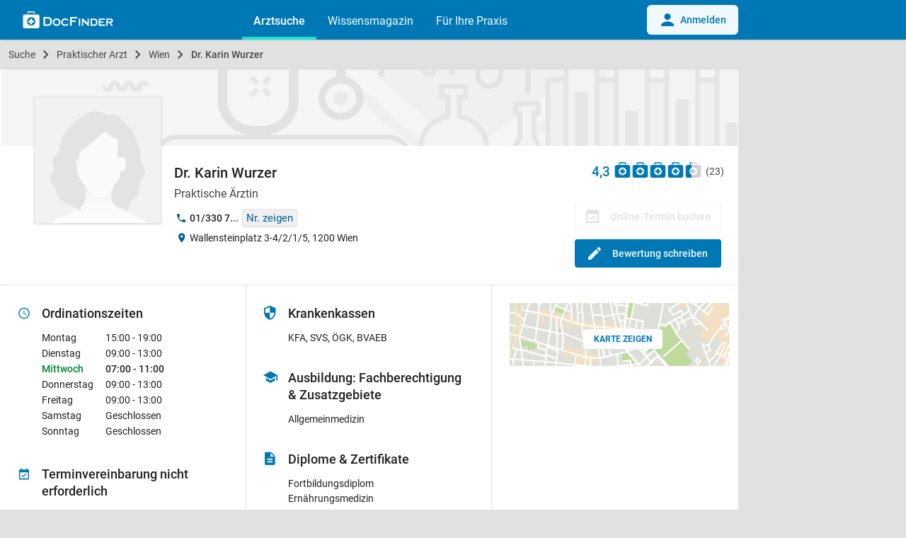

--- FILE ---
content_type: text/html; charset=UTF-8
request_url: https://www.docfinder.at/praktischer-arzt/1200-wien/dr-karin-wurzer
body_size: 23308
content:

<!doctype html>
<html lang="de-AT">
<head>
    <meta charset="utf-8">
    <meta http-equiv="Content-Language" content="de">
    <meta http-equiv="X-UA-Compatible" content="IE=edge,chrome=1">
            <title>Dr. Karin Wurzer | Praktische Ärztin in 1200 Wien - DocFinder.at</title>
            <meta name="viewport"
          content="width=device-width, initial-scale=1, minimum-scale=1, user-scalable=yes, maximum-scale=5, minimal-ui">
    <meta name="apple-mobile-web-app-capable" content="yes"/>
    <meta name="format-detection" content="telephone=no">
    <meta name="csrf-param" content="_csrf">
<meta name="csrf-token" content="JJPCz8l6Fmru9Uhee4l-hT8mdoiyHyz3mzPX9MEOxI1i1qj9s0t1Ooi6HAtJyCrJdG4b6edORp_ad7SSkXy23w==">


    <link rel="apple-touch-icon" sizes="57x57" href="/apple-touch-icon-57x57.png">
    <link rel="apple-touch-icon" sizes="60x60" href="/apple-touch-icon-60x60.png">
    <link rel="apple-touch-icon" sizes="72x72" href="/apple-touch-icon-72x72.png">
    <link rel="apple-touch-icon" sizes="76x76" href="/apple-touch-icon-76x76.png">
    <link rel="apple-touch-icon" sizes="114x114" href="/apple-touch-icon-114x114.png">
    <link rel="apple-touch-icon" sizes="120x120" href="/apple-touch-icon-120x120.png">
    <link rel="apple-touch-icon" sizes="144x144" href="/apple-touch-icon-144x144.png">
    <link rel="apple-touch-icon" sizes="152x152" href="/apple-touch-icon-152x152.png">
    <link rel="apple-touch-icon" sizes="180x180" href="/apple-touch-icon-180x180.png">
    <link rel="icon" type="image/png" href="/favicon-32x32.png" sizes="32x32">
    <link rel="icon" type="image/png" href="/android-chrome-192x192.png" sizes="192x192">
    <link rel="icon" type="image/png" href="/favicon-96x96.png" sizes="96x96">
    <link rel="icon" type="image/png" href="/favicon-16x16.png" sizes="16x16">
    <link rel="shortcut icon" href="/favicon.ico">

            <script defer data-domain="docfinder.at" event-module="profile" src="https://assets.docfinder.at/js/script.pageview-props.js"></script>
    
    <link rel="preload" href="https://assets.docfinder.at/frontend/js/manifest.5bab4b02c30da14cd063.js" type="text/javascript" as="script">
    <link rel="preload" href="https://assets.docfinder.at/frontend/js/vendor.7d1fe1bf9dba42348ec8.js" type="text/javascript" as="script">
    <link rel="preload" href="https://assets.docfinder.at/frontend/js/main.4209f3996f0ecd6d01e7.js" type="text/javascript" as="script">

    <link href="https://assets.docfinder.at/frontend/css/main.7bfc88f7b54935bcb844.css" rel="stylesheet">

    <script>
        window.root = "/"
        window.DocFinder = {
            "profile": {},
            "page": 'profile',
            "subPage": 'index',
        };

        var x = window.innerWidth
                || document.documentElement.clientWidth
                || document.body.clientWidth;
        window.isMobile = x <= 768;
    </script>

        <!-- OpenGraph BEGIN -->
            <meta property="og:title" content="Dr. Karin Wurzer">
            <meta property="og:type" content="business.business">
            <meta property="og:url" content="https://www.docfinder.at/praktischer-arzt/1200-wien/dr-karin-wurzer">
            <meta property="og:image" content="https://assets.docfinder.at/frontend/images/static/avatars/doctor_female.svg">
            <meta property="og:image:width" content="400">
            <meta property="og:image:height" content="400">
            <meta property="place:location:latitude" content="48.229555">
            <meta property="place:location:longitude" content="16.371432">
            <meta property="business:contact_data:street_address" content="Wallensteinplatz 3-4/2/1/5">
            <meta property="business:contact_data:postal_code" content="1200">
            <meta property="business:contact_data:locality" content="Wien">
        <!-- OpenGraph END -->


            <!-- Schema.org Markup BEGIN -->
<script type="application/ld+json">
{
    "@context": "https:\/\/schema.org",
    "@type": "ProfilePage",
    "breadcrumb": {
        "@type": "BreadcrumbList",
        "itemListElement": [
            {
                "@type": "ListItem",
                "position": 1,
                "item": {
                    "@id": "https:\/\/www.docfinder.at\/",
                    "url": "https:\/\/www.docfinder.at\/",
                    "name": "Suche"
                }
            },
            {
                "@type": "ListItem",
                "position": 2,
                "item": {
                    "@id": "https:\/\/www.docfinder.at\/suche\/praktischer-arzt",
                    "url": "https:\/\/www.docfinder.at\/suche\/praktischer-arzt",
                    "name": "Praktischer Arzt"
                }
            },
            {
                "@type": "ListItem",
                "position": 3,
                "item": {
                    "@id": "https:\/\/www.docfinder.at\/suche\/praktischer-arzt\/wien",
                    "url": "https:\/\/www.docfinder.at\/suche\/praktischer-arzt\/wien",
                    "name": "Wien"
                }
            },
            {
                "@type": "ListItem",
                "position": 4,
                "item": {
                    "@id": "https:\/\/www.docfinder.at\/praktischer-arzt\/1200-wien\/dr-karin-wurzer",
                    "url": "https:\/\/www.docfinder.at\/praktischer-arzt\/1200-wien\/dr-karin-wurzer",
                    "name": "Dr. Karin Wurzer"
                }
            }
        ]
    },
    "mainEntity": {
        "@type": "Physician",
        "@id": "https:\/\/www.docfinder.at\/praktischer-arzt\/1200-wien\/dr-karin-wurzer",
        "name": "Dr. Karin Wurzer",
        "description": "Praktische \u00c4rztin",
        "image": "https:\/\/assets.docfinder.at\/frontend\/images\/static\/avatars\/doctor_female.svg",
        "telephone": "+43 1 330 76 75",
        "aggregateRating": {
            "@type": "AggregateRating",
            "reviewCount": "23",
            "bestRating": "5",
            "ratingValue": "4.3",
            "worstRating": "1"
        },
        "address": {
            "@type": "PostalAddress",
            "streetAddress": "Wallensteinplatz 3-4\/2\/1\/5",
            "postalCode": "1200",
            "addressLocality": "Wien"
        },
        "geo": {
            "@type": "GeoCoordinates",
            "longitude": "16.371432",
            "latitude": "48.229555"
        },
        "founder": {
            "@type": "Person",
            "givenName": [
                "Karin"
            ],
            "familyName": "Wurzer",
            "jobTitle": "Praktische \u00c4rztin"
        },
        "openingHoursSpecification": [
            {
                "@type": "OpeningHoursSpecification",
                "dayOfWeek": "https:\/\/schema.org\/Friday",
                "opens": "09:00:00",
                "closes": "13:00:00"
            },
            {
                "@type": "OpeningHoursSpecification",
                "dayOfWeek": "https:\/\/schema.org\/Monday",
                "opens": "15:00:00",
                "closes": "19:00:00"
            },
            {
                "@type": "OpeningHoursSpecification",
                "dayOfWeek": "https:\/\/schema.org\/Thursday",
                "opens": "09:00:00",
                "closes": "13:00:00"
            },
            {
                "@type": "OpeningHoursSpecification",
                "dayOfWeek": "https:\/\/schema.org\/Tuesday",
                "opens": "09:00:00",
                "closes": "13:00:00"
            },
            {
                "@type": "OpeningHoursSpecification",
                "dayOfWeek": "https:\/\/schema.org\/Wednesday",
                "opens": "07:00:00",
                "closes": "11:00:00"
            }
        ]
    }
}
</script>
<!-- Schema.org Markup END -->
    
    



    <script>
        var googletag = googletag || {};
        googletag.cmd = googletag.cmd || [];
    </script>

    <meta name="robots" content="noimageindex">
<meta name="description" content="Dr. Karin Wurzer, Praktische Ärztin, 1200 Wien: Leistungen · Erfahrungsberichte · Terminbuchung · Mail · Telefonnummer 01/330 7...">
<link href="https://www.docfinder.at/praktischer-arzt/1200-wien/dr-karin-wurzer" rel="canonical">
<link href="https://assets.docfinder.at/frontend/css/gallery.ec7e5211c61bd3fc99ac.css" rel="stylesheet">

                    <script>(function (w, d, s, l, i) {
                w[l] = w[l] || [];
                w[l].push({
                    'gtm.start':
                            new Date().getTime(), event: 'gtm.js'
                });
                var f = d.getElementsByTagName(s)[0],
                        j = d.createElement(s), dl = l != 'dataLayer' ? '&l=' + l : '';
                j.async = true;
                j.src =
                        'https://tagging.docfinder.at/gtm.js?id=' + i + dl;
                f.parentNode.insertBefore(j, f);
            })(window, document, 'script', 'dataLayer', 'GTM-WPJVQV5C');</script>
            
</head>



<body class="nav-fixed  page-profile subpage-index" data-page="profile" id="id">

        <noscript>
        <iframe src="https://tagging.docfinder.at/ns.html?id=GTM-WPJVQV5C"
                height="0" width="0" style="display:none;visibility:hidden"></iframe>
    </noscript>
    


<div id="loading">
    <div class="loading-wrapper">
        <div class="loading-spinner">
            <div class="circle-clipper left">
                <div class="circle"></div>
            </div>
            <div class="gap-patch">
                <div class="circle"></div>
            </div>
            <div class="circle-clipper right">
                <div class="circle"></div>
            </div>
        </div>
    </div>
</div>


<header aria-label="main navigation" class="nav-global navbar">
    <div style="display: none;" class="navigation-data"
         data-links="[{&quot;text&quot;:&quot;Arztsuche&quot;,&quot;url&quot;:&quot;https:\/\/www.docfinder.at&quot;,&quot;active&quot;:true},{&quot;text&quot;:&quot;Wissensmagazin&quot;,&quot;url&quot;:&quot;https:\/\/www.docfinder.at\/wissensmagazin\/&quot;,&quot;active&quot;:false,&quot;sublinks&quot;:[{&quot;text&quot;:&quot;\u00dcbersicht&quot;,&quot;url&quot;:&quot;https:\/\/www.docfinder.at\/wissensmagazin\/&quot;},{&quot;text&quot;:&quot;Gesundheitsnews&quot;,&quot;url&quot;:&quot;https:\/\/www.docfinder.at\/wissensmagazin\/gesundheitsnews\/&quot;},{&quot;text&quot;:&quot;Fachbereiche&quot;,&quot;url&quot;:&quot;https:\/\/www.docfinder.at\/wissensmagazin\/fachbereiche\/&quot;},{&quot;text&quot;:&quot;Themenliste&quot;,&quot;url&quot;:&quot;https:\/\/www.docfinder.at\/wissensmagazin\/themenliste\/&quot;},{&quot;text&quot;:&quot;Krankheit&quot;,&quot;url&quot;:&quot;https:\/\/www.docfinder.at\/wissensmagazin\/krankheit\/&quot;},{&quot;text&quot;:&quot;Familie&quot;,&quot;url&quot;:&quot;https:\/\/www.docfinder.at\/wissensmagazin\/familie\/&quot;},{&quot;text&quot;:&quot;Leben&quot;,&quot;url&quot;:&quot;https:\/\/www.docfinder.at\/wissensmagazin\/leben\/&quot;},{&quot;text&quot;:&quot;Sexualit\u00e4t&quot;,&quot;url&quot;:&quot;https:\/\/www.docfinder.at\/wissensmagazin\/sexualitaet\/&quot;},{&quot;text&quot;:&quot;Wissenschaft&quot;,&quot;url&quot;:&quot;https:\/\/www.docfinder.at\/wissensmagazin\/wissenschaft\/&quot;}]},{&quot;text&quot;:&quot;F\u00fcr Ihre Praxis&quot;,&quot;url&quot;:&quot;https:\/\/www.docfinder.at\/business\/arzt\/&quot;,&quot;active&quot;:false}]"
         data-auth-url="https://www.docfinder.at/benutzer/login"
         data-user-credentials=""
    ></div>
    <div class="wc-navbar">
        <df-navbar>
                            <a slot="login" class="navbar-default__button navbar-default__button--hide" href="/benutzer/login">
                    <svg xmlns="http://www.w3.org/2000/svg" xlink:href="http://www.w3.org/1999/xlink" width="24px" height="24px" viewBox="0 0 24 24" class="mr-1.5 inline-block fill-df-blue-600">
                        <defs>
                            <clipPath id="b">
                                <rect width="24px" height="24px"></rect>
                            </clipPath>
                        </defs>
                        <g id="a" clip-path="url(#b)">
                            <path d="M11.061,6a4.531,4.531,0,1,0,4.531,4.531A4.528,4.528,0,0,0,11.061,6Zm0,11.327C4.177,17.327,2,21.857,2,21.857v2.265H20.123V21.857S17.946,17.327,11.061,17.327Z" transform="translate(1 -3)"></path>
                        </g>
                    </svg>
                    Anmelden
                </a>
                    </df-navbar>
        <div class="navbar-default container">
            <a class="navbar-default__hamburger" href="javascript:void(0);" aria-label="Main menu">
                <img alt="hamburger" src="https://assets.docfinder.at/frontend/images/static/hamburger.svg?id=d1aab083fed4b5982b7d">
            </a>
            <a class="navbar-default__logo" href="/" aria-label="Back to home">
                <img width="128" height="24" alt="logo" src="https://assets.docfinder.at/frontend/images/static/logo_navbar.svg?id=9e03c5ecafef274eefb5">
            </a>
            <div class="navbar-default__list">
                <a class="navbar-default__list-element navbar-default__list-element--active" href="/">Arztsuche</a>
                <a class="navbar-default__list-element" href="https://www.docfinder.at/wissensmagazin/">Wissensmagazin</a>
                <a class="navbar-default__list-element" href="https://www.docfinder.at/business/arzt/">Für Ihre Praxis</a>
                            </div>
                            <a class="navbar-default__button" href="/benutzer/login">
                    <svg xmlns="http://www.w3.org/2000/svg" xlink:href="http://www.w3.org/1999/xlink" width="24px" height="24px" viewBox="0 0 24 24" class="mr-1.5 inline-block fill-df-blue-600">
                        <defs>
                            <clipPath id="b">
                                <rect width="24px" height="24px"></rect>
                            </clipPath>
                        </defs>
                        <g id="a" clip-path="url(#b)">
                            <path d="M11.061,6a4.531,4.531,0,1,0,4.531,4.531A4.528,4.528,0,0,0,11.061,6Zm0,11.327C4.177,17.327,2,21.857,2,21.857v2.265H20.123V21.857S17.946,17.327,11.061,17.327Z" transform="translate(1 -3)"></path>
                        </g>
                    </svg>
                    Anmelden
                </a>
                    </div>
    </div>

    
        

        <nav aria-label="profile navigation" class="profile-tabs hidden-lg-up">
            
        </nav>

            </header>


<div id="site-wrapper" role="main" aria-label="main content">
    <div id="content" class="container flex-grew">

<script>
    window.DocFinder.profile = {"short_id":"pv38Rga08Y","uuid":"8bdcbdb1-e667-47a4-aea0-71085d9bdb24","product":"basic","center":[16.371432,48.229555],"medical_areas":["praktischer-arzt"],"insurances":["kfa","svs","oegk","bvaeb"]};
</script>

    <div class="breadcrumbs">
                    <a class="breadcrumb "
               href="/"><i class="zmdi zmdi-search"></i> Suche</a>
                    <a class="breadcrumb "
               href="/suche/praktischer-arzt">Praktischer Arzt</a>
                    <a class="breadcrumb "
               href="/suche/praktischer-arzt/wien">Wien</a>
                    <a class="breadcrumb active"
               href="/praktischer-arzt/1200-wien/dr-karin-wurzer">Dr. Karin Wurzer</a>
            </div>




<nav aria-label="profile navigation" class="profile-tabs hidden-md-down">
    
</nav>



<div class="profile">
    <div class="main-info" id="profile-main" style="background-color: white">
                <div class="background-default">
                <div class="image-responsive" style="padding-top: 0%">
        <picture>
            <img  alt="loading" class="lazyload" src="[data-uri]" data-src="" >
        </picture>
    </div>
        </div>
    
    <div class="container">
        <div class="row left">
            <div class="gallery-single">
                                                    <div class="image-profile">
                                                <div class="image-responsive" style="padding-top: 100%">
        <picture>
            <source media="(min-width: 992px)" srcset="https://assets.docfinder.at/frontend/images/static/avatars/doctor_female.svg?d=260x260, https://assets.docfinder.at/frontend/images/static/avatars/doctor_female.svg?d=384x384 2x">
            <source media="(max-width: 991px)" srcset="https://assets.docfinder.at/frontend/images/static/avatars/doctor_female.svg?d=260x260, https://assets.docfinder.at/frontend/images/static/avatars/doctor_female.svg?d=260x260 2x">
            <img style="opacity: 1;"  src="https://assets.docfinder.at/frontend/images/static/avatars/doctor_female.svg?d=260x260" srcset="https://assets.docfinder.at/frontend/images/static/avatars/doctor_female.svg?d=384x384 2x" alt="Dr. Karin Wurzer - Praktische Ärztin Wien 1200">
        </picture>
    </div>
                
                    </div>
                            </div>
            <div class="base-info">
                                <h1>Dr. Karin Wurzer</h1>
                                    <div class="df-rating df-rating-desktop-large">
                        4,3
                        <div class="stars-background">
                            <a aria-label="Zu den Bewertungen" href="#anchor-card-ratings">
                                <div class="stars" style="width: 87%"></div>
                            </a>
                        </div>
                        <span class="count">(23)</span>
                    </div>
                                <div class="professions">
                                                    Praktische Ärztin
                        
                                                                    </div>                <div class="contact-short">
                                            <div class="phone">
                            <i class="zmdi zmdi-phone icon-section"></i>
                            <span class="phone-number">
                                <span class="phone-number-short">01/330 7...</span>
                                <a data-track data-t-action='call' style="display:none;" class='phone-number-full ga-event-contact-request ga-event-call-desktop' data-t-params='01/330 76 75' target="_blank"
                                   href='tel:01/330 76 75'>01/330 76 75</a>
                            </span>
                            <button tabindex="0" data-track data-t-action="phone" data-t-params="01/330 76 75" class="phone-reveal ga-event-contact-request ga-event-phone">
                                Nr. zeigen
                            </button>
                        </div>
                                        <div class="address">
                        <i class="zmdi zmdi-pin icon-section"></i>
                        <span>
                                                        Wallensteinplatz 3-4/2/1/5, 1200 Wien
                        </span>
                    </div>
                    

                </div>
            </div>
        </div>
        <div class="row tasks hidden-md-down">
                            <button disabled id="btn-no-appointment" class="book-appointment button no-otv">
                    <i class="zmdi zmdi-calendar-check"></i>
                    <span>Online-Termin buchen</span>
                </button>
                        <a class="write-review button" href="/praktischer-arzt/1200-wien/dr-karin-wurzer/bewerten">
                <i class="zmdi zmdi-edit profiles__icon"></i>Bewertung schreiben
            </a>
        </div>

        <nav aria-label="tasks" class="row tasks hidden-lg-up">
                        <a class="button ga-event-contact-request ga-event-call-top" data-track data-t-action="call" data-t-params="01/330 76 75" href="tel:01/330 76 75">
                <i class="zmdi zmdi-phone"></i>
                Anrufen
            </a>
            <a class="write-review button" href="/praktischer-arzt/1200-wien/dr-karin-wurzer/bewerten">
                <svg xmlns="http://www.w3.org/2000/svg" viewBox="0 0 118.8 118.9" xml:space="preserve" fill="#FFFFFF">
                    <path d="M59.3,99.9c-16.4,0-29.6-13.3-29.6-29.6c0-16.4,13.3-29.6,29.6-29.6C75.7,40.6,89,53.9,89,70.2C89,86.6,75.7,99.9,59.3,99.9
                         M103.8,22.1H15C7.3,22.1,1.1,28.4,1.1,36v68.4c0,7.7,6.2,13.9,13.9,13.9h88.8c7.7,0,13.9-6.2,13.9-13.9V36
                        C117.7,28.4,111.5,22.1,103.8,22.1"/>
                    <polygon points="65.8,50.7 53,50.7 53,63.9 39.8,63.9 39.8,76.7 53,76.7 53,89.8 65.8,89.8 65.8,76.7 78.9,76.7 78.9,63.9
                        65.8,63.9 "/>
                    <path d="M35.5,18.9c2.5,0,4.4-2,4.4-4.4c0-2.7,2.2-4.9,4.9-4.9H74c2.7,0,4.9,2.2,4.9,4.9c0,2.4,2,4.4,4.4,4.4c2.5,0,4.4-2,4.4-4.4
                        c0-7.6-6.2-13.8-13.8-13.8H44.8C37.2,0.6,31,6.8,31,14.4C31,16.9,33,18.9,35.5,18.9"/>
                </svg>
                Bewerten
            </a>
        </nav>
    </div>
</div>


    <div class="mobile-card">
        <div class="card location hidden-lg-up">
    <div class="section address">
                        <i class="zmdi zmdi-pin hide-location"></i>
        <div class="location-text hide-location">
            Wallensteinplatz 3-4/2/1/5, 1200 Wien&nbsp;
            <a
                    data-track
                    data-t-action="map"
                    data-optimize-map-service
                    class="more ga-event-contact-request ga-event-map"
                    href="https://maps.apple.com/?q=Wallensteinplatz+3-4%2C+1200+Wien&amp;ll=48.229555,16.371432"
            >Route planen</a>
        </div>
        <a class=" show-map ga-event-contact-request ga-event-map"
   rel="noopener"
   data-track
   data-t-action="map"
   data-optimize-map-service
   target="_blank"
   href="https://maps.apple.com/?q=Wallensteinplatz+3-4%2C+1200+Wien&amp;ll=48.229555,16.371432"
>
        <span class="btn">Karte zeigen</span>
</a>

    </div>

    
    
    </div>

        

        <div class="card contact hidden-lg-up" style="margin-bottom: 0; border-bottom: 1px solid #e5e5e5;">

            <div class="section phone hidden-lg-up">
            <div class="fact-icon">
                <i class="zmdi zmdi-phone icon-section"></i>
            </div>
            <a tabindex="0" class="ga-event-contact-request ga-event-call-lower" data-track data-t-action="call" data-t-params="01/330 76 75" href="tel:01/330 76 75">
                <span data-full="01/330 76 75" class="phone-number">
                    01/330 7...
                </span>
            </a>
            <a tabindex="0" role="button" data-track data-t-action="phone" data-t-params="01/330 76 75" class="phone-reveal ga-event-contact-request ga-event-phone-mobile">Nr. zeigen</a>
            <a tabindex="0" data-track data-t-action="call" data-t-params="01/330 76 75" href="tel:01/330 76 75" class="btn primary outline rounded flex-right ga-event-contact-request ga-event-call-lower">Anrufen</a>
        </div>
    
    


    <div class="insurances section hidden-lg-up">
        <div class="fact-icon">
            <i class="zmdi zmdi-shield-security icon-section insurance-icon"></i>
        </div>
        <div>
            <div class="section-title">Krankenkassen</div>
            <p><span title='Krankenfürsorgeanstalt der Bediensteten der Stadt Wien'>KFA</span>, <span title='Sozialversicherungsanstalt der Selbstständigen'>SVS</span>, <span title='Österreichische Gesundheitskasse'>ÖGK</span>, <span title='Versicherungsanstalt öffentlich Bediensteter, Eisenbahnen und Bergbau'>BVAEB</span></p>
        </div>
    </div>




    <div class="section collapsible collapsible-mobile opening-hours section hidden-lg-up" data-name="opening-hours">
        <div class="collapsed">
                                    <div class="fact-icon">
                <svg class="icon-section" xmlns="http://www.w3.org/2000/svg" width="24" height="24" viewBox="0 0 24 24"><path fill-opacity=".9" d="M11.99 2C6.47 2 2 6.48 2 12s4.47 10 9.99 10C17.52 22 22 17.52 22 12S17.52 2 11.99 2zM12 20c-4.42 0-8-3.58-8-8s3.58-8 8-8 8 3.58 8 8-3.58 8-8 8zM12.5 7H11v6l5.25 3.15.75-1.23-4.5-2.67z"/></svg>
            </div>
            <div>
                <div class="section-title" style="margin-bottom: 0; margin-top: 0;">
                    Ordinationszeiten
                </div>
                                    <b class="color-success hidden-lg-up" style="margin-right: 5px;">
                        Heute geöffnet
                    </b>
                    <div class="times">
                        <span class="time">07:00–11:00</span>                    </div>
                            </div>
        </div>

        <div class="expanded">
            <div class="fact-icon">
                <svg class="icon-section" xmlns="http://www.w3.org/2000/svg" width="24" height="24" viewBox="0 0 24 24"><path fill-opacity=".9" d="M11.99 2C6.47 2 2 6.48 2 12s4.47 10 9.99 10C17.52 22 22 17.52 22 12S17.52 2 11.99 2zM12 20c-4.42 0-8-3.58-8-8s3.58-8 8-8 8 3.58 8 8-3.58 8-8 8zM12.5 7H11v6l5.25 3.15.75-1.23-4.5-2.67z"/></svg>
            </div>
            <div>
                <div class="section-title">
                    Ordinationszeiten
                </div>
                <ul class="days">
                                                                                            <li class="day ">
                            <span class="weekday">
                                Montag
                            </span>
                                                                                                                        <div class="times">
                                    <span class="time">
                                                                                                    15:00 - 19:00
                                                                                            </span>                                </div>
                                                    </li>
                                                                                            <li class="day ">
                            <span class="weekday">
                                Dienstag
                            </span>
                                                                                                                        <div class="times">
                                    <span class="time">
                                                                                                    09:00 - 13:00
                                                                                            </span>                                </div>
                                                    </li>
                                                                                            <li class="day active">
                            <span class="weekday">
                                Mittwoch
                            </span>
                                                                                                                        <div class="times">
                                    <span class="time">
                                                                                                    07:00 - 11:00
                                                                                            </span>                                </div>
                                                    </li>
                                                                                            <li class="day ">
                            <span class="weekday">
                                Donnerstag
                            </span>
                                                                                                                        <div class="times">
                                    <span class="time">
                                                                                                    09:00 - 13:00
                                                                                            </span>                                </div>
                                                    </li>
                                                                                            <li class="day ">
                            <span class="weekday">
                                Freitag
                            </span>
                                                                                                                        <div class="times">
                                    <span class="time">
                                                                                                    09:00 - 13:00
                                                                                            </span>                                </div>
                                                    </li>
                                                                                            <li class="day ">
                            <span class="weekday">
                                Samstag
                            </span>
                                                                                        <span class="time">Geschlossen</span>
                                                    </li>
                                                                                            <li class="day ">
                            <span class="weekday">
                                Sonntag
                            </span>
                                                                                        <span class="time">Geschlossen</span>
                                                    </li>
                                    </ul>
            </div>
        </div>
    </div>


    <div class="section appointment-info profiles-collapse-legal-event profiles-collapse-btn section hidden-lg-up">
        <div class="fact-icon">
            <svg width="24" height="24" viewBox="0 0 24 24">
                <defs>
                    <clipPath id="b">
                        <rect width="24" height="24"/>
                    </clipPath>
                </defs>
                <g id="a" clip-path="url(#b)">
                    <path d="M190.43,62.459a2,2,0,0,1,2.014,2.012V78.431a2,2,0,0,1-2.014,2.014H176.473a2,2,0,0,1-2.014-2.014V64.472a2,2,0,0,1,2.014-2.012h.983V60.445h2.014v2.014h7.962V60.445h2.014v2.014Zm0,15.971V67.469H176.473V78.431Zm-2.436-7.916-5.947,5.947-3.185-3.183,1.077-1.077,2.108,2.106,4.87-4.87Z"
                          transform="translate(-171.459 -58.445)"/>
                </g>
            </svg>
        </div>
        <div>
                                            <div class="section-title">
                    Terminvereinbarung nicht erforderlich
                </div>
                                </div>
    </div>


</div>


        <div class="card native-ad" id="ad-container-native-ad_1"></div>
        <div class="ad" id="ad-container-mobile-profile-header-ad"></div>

        <div class="card education hidden-lg-up" style="margin-bottom: 0px; border-bottom: 1px solid rgb(229, 229, 229);">
    

    
<div class="med-areas section collapsible collapsible-mobile hidden-lg-up" data-name="medical-areas">
    <div class="collapsed profiles-time-wrapper">
        <div class="fact-icon">
            <i class="zmdi zmdi-graduation-cap icon-section"></i>
        </div>
        <div>
            <div class="section-title">
                Ausbildung: Fachberechtigung & Zusatzgebiete
            </div>
        </div>
    </div>

    <div class="expanded profiles-time-wrapper">
        <div class="fact-icon">
            <i class="zmdi zmdi-graduation-cap icon-section"></i>
        </div>
        <div>
            <div class="section-title">
                Ausbildung: Fachberechtigung & Zusatzgebiete
            </div>
            <ul class="item-list">
                                    <li class="">Allgemeinmedizin</li>
                            </ul>
        </div>
    </div>
</div>



        <div class="diplomas section collapsible collapsible-mobile section hidden-lg-up" data-name="diplomas">
        <div class="collapsed">
            <div class="fact-icon">
                <i class="zmdi zmdi-file-text"></i>
            </div>
            <div>
                <div class="section-title">Diplome & Zertifikate</div>
            </div>
        </div>
        <div class="expanded">
            <div class="fact-icon">
                <i class="zmdi zmdi-file-text icon-section"></i>
            </div>
            <div>
                <div class="section-title">Diplome & Zertifikate</div>
                <ul class="item-list">
                                            <li>Fortbildungsdiplom</li>
                                            <li>Ernährungsmedizin</li>
                                            <li>Notarzt</li>
                                            <li>Palliativmedizin</li>
                                            <li>Spezielle Schmerztherapie</li>
                                            <li>Psychosoziale Medizin</li>
                                            <li>Akupunktur</li>
                                    </ul>
            </div>
        </div>
    </div>


</div>


        
<div class="description-wrapper hidden-md-down">
    <div class="card dt-facts">
                    <div>
                

    <div class="section collapsible collapsible-mobile opening-hours is-desktop open hidden-md-down" data-name="opening-hours">
        <div class="collapsed">
                                    <div class="fact-icon">
                <svg class="icon-section" xmlns="http://www.w3.org/2000/svg" width="24" height="24" viewBox="0 0 24 24"><path fill-opacity=".9" d="M11.99 2C6.47 2 2 6.48 2 12s4.47 10 9.99 10C17.52 22 22 17.52 22 12S17.52 2 11.99 2zM12 20c-4.42 0-8-3.58-8-8s3.58-8 8-8 8 3.58 8 8-3.58 8-8 8zM12.5 7H11v6l5.25 3.15.75-1.23-4.5-2.67z"/></svg>
            </div>
            <div>
                <div class="section-title" style="margin-bottom: 0; margin-top: 0;">
                    Ordinationszeiten
                </div>
                                    <b class="color-success hidden-lg-up" style="margin-right: 5px;">
                        Heute geöffnet
                    </b>
                    <div class="times">
                        <span class="time">07:00–11:00</span>                    </div>
                            </div>
        </div>

        <div class="expanded">
            <div class="fact-icon">
                <svg class="icon-section" xmlns="http://www.w3.org/2000/svg" width="24" height="24" viewBox="0 0 24 24"><path fill-opacity=".9" d="M11.99 2C6.47 2 2 6.48 2 12s4.47 10 9.99 10C17.52 22 22 17.52 22 12S17.52 2 11.99 2zM12 20c-4.42 0-8-3.58-8-8s3.58-8 8-8 8 3.58 8 8-3.58 8-8 8zM12.5 7H11v6l5.25 3.15.75-1.23-4.5-2.67z"/></svg>
            </div>
            <div>
                <div class="section-title">
                    Ordinationszeiten
                </div>
                <ul class="days">
                                                                                            <li class="day ">
                            <span class="weekday">
                                Montag
                            </span>
                                                                                                                        <div class="times">
                                    <span class="time">
                                                                                                    15:00 - 19:00
                                                                                            </span>                                </div>
                                                    </li>
                                                                                            <li class="day ">
                            <span class="weekday">
                                Dienstag
                            </span>
                                                                                                                        <div class="times">
                                    <span class="time">
                                                                                                    09:00 - 13:00
                                                                                            </span>                                </div>
                                                    </li>
                                                                                            <li class="day active">
                            <span class="weekday">
                                Mittwoch
                            </span>
                                                                                                                        <div class="times">
                                    <span class="time">
                                                                                                    07:00 - 11:00
                                                                                            </span>                                </div>
                                                    </li>
                                                                                            <li class="day ">
                            <span class="weekday">
                                Donnerstag
                            </span>
                                                                                                                        <div class="times">
                                    <span class="time">
                                                                                                    09:00 - 13:00
                                                                                            </span>                                </div>
                                                    </li>
                                                                                            <li class="day ">
                            <span class="weekday">
                                Freitag
                            </span>
                                                                                                                        <div class="times">
                                    <span class="time">
                                                                                                    09:00 - 13:00
                                                                                            </span>                                </div>
                                                    </li>
                                                                                            <li class="day ">
                            <span class="weekday">
                                Samstag
                            </span>
                                                                                        <span class="time">Geschlossen</span>
                                                    </li>
                                                                                            <li class="day ">
                            <span class="weekday">
                                Sonntag
                            </span>
                                                                                        <span class="time">Geschlossen</span>
                                                    </li>
                                    </ul>
            </div>
        </div>
    </div>


                    <div class="section appointment-info profiles-collapse-legal-event profiles-collapse-btn section hidden-md-down">
        <div class="fact-icon">
            <svg width="24" height="24" viewBox="0 0 24 24">
                <defs>
                    <clipPath id="b">
                        <rect width="24" height="24"/>
                    </clipPath>
                </defs>
                <g id="a" clip-path="url(#b)">
                    <path d="M190.43,62.459a2,2,0,0,1,2.014,2.012V78.431a2,2,0,0,1-2.014,2.014H176.473a2,2,0,0,1-2.014-2.014V64.472a2,2,0,0,1,2.014-2.012h.983V60.445h2.014v2.014h7.962V60.445h2.014v2.014Zm0,15.971V67.469H176.473V78.431Zm-2.436-7.916-5.947,5.947-3.185-3.183,1.077-1.077,2.108,2.106,4.87-4.87Z"
                          transform="translate(-171.459 -58.445)"/>
                </g>
            </svg>
        </div>
        <div>
                                            <div class="section-title">
                    Terminvereinbarung nicht erforderlich
                </div>
                                </div>
    </div>

            </div>
        
        <div>
                <div class="insurances section ">
        <div class="fact-icon">
            <i class="zmdi zmdi-shield-security icon-section insurance-icon"></i>
        </div>
        <div>
            <div class="section-title">Krankenkassen</div>
            <p><span title='Krankenfürsorgeanstalt der Bediensteten der Stadt Wien'>KFA</span>, <span title='Sozialversicherungsanstalt der Selbstständigen'>SVS</span>, <span title='Österreichische Gesundheitskasse'>ÖGK</span>, <span title='Versicherungsanstalt öffentlich Bediensteter, Eisenbahnen und Bergbau'>BVAEB</span></p>
        </div>
    </div>


            

            
<div class="med-areas section collapsible collapsible-mobile open is-desktop" data-name="medical-areas">
    <div class="collapsed profiles-time-wrapper">
        <div class="fact-icon">
            <i class="zmdi zmdi-graduation-cap icon-section"></i>
        </div>
        <div>
            <div class="section-title">
                Ausbildung: Fachberechtigung & Zusatzgebiete
            </div>
        </div>
    </div>

    <div class="expanded profiles-time-wrapper">
        <div class="fact-icon">
            <i class="zmdi zmdi-graduation-cap icon-section"></i>
        </div>
        <div>
            <div class="section-title">
                Ausbildung: Fachberechtigung & Zusatzgebiete
            </div>
            <ul class="item-list">
                                    <li class="">Allgemeinmedizin</li>
                            </ul>
        </div>
    </div>
</div>



                <div class="diplomas section collapsible collapsible-mobile open is-desktop hidden-md-down" data-name="diplomas">
        <div class="collapsed">
            <div class="fact-icon">
                <i class="zmdi zmdi-file-text"></i>
            </div>
            <div>
                <div class="section-title">Diplome & Zertifikate</div>
            </div>
        </div>
        <div class="expanded">
            <div class="fact-icon">
                <i class="zmdi zmdi-file-text icon-section"></i>
            </div>
            <div>
                <div class="section-title">Diplome & Zertifikate</div>
                <ul class="item-list">
                                            <li>Fortbildungsdiplom</li>
                                            <li>Ernährungsmedizin</li>
                                            <li>Notarzt</li>
                                            <li>Palliativmedizin</li>
                                            <li>Spezielle Schmerztherapie</li>
                                            <li>Psychosoziale Medizin</li>
                                            <li>Akupunktur</li>
                                    </ul>
            </div>
        </div>
    </div>


        </div>

        <div>

                            <a class=" show-map ga-event-contact-request ga-event-map"
   rel="noopener"
   data-track
   data-t-action="map"
   data-optimize-map-service
   target="_blank"
   href="https://maps.apple.com/?q=Wallensteinplatz+3-4%2C+1200+Wien&amp;ll=48.229555,16.371432"
>
        <span class="btn">Karte zeigen</span>
</a>


                

                
            
            <div class="ad" id="ad-container-profile-content-ad-1"></div>

            

                    </div>
    </div>
</div>


        
        
        <div class="facts-bottom card description__bottom">
            <a class="change-request description__change-request" href="/kontakt?topic=2&amp;profile=8bdcbdb1-e667-47a4-aea0-71085d9bdb24">
                Datenänderung mitteilen
            </a>

                            <a href="https://www.docfinder.at/business/arzt/" class="sales-request"><strong>Sind Sie Dr. Karin Wurzer?</strong>
                    Bieten Sie Ihren Patienten mehr Informationen und Online-Terminbuchung an
                </a>
                    </div>
    </div>

    

                            <div id="profile-slider" class="card slider other-profiles">
        <div class="section title">
            <h2>Weitere Ärzte im Umkreis</h2>
            <div class="modal-slider-help" style="margin-left: auto;">
                <a class="help flex-right modal-trigger" data-modal="slider" href="#">Hilfe
                    <i class="zmdi zmdi-help-outline"></i>
                </a>
            </div>
        </div>

        <swiper :options="swiperOption" ref="mySwiper">
                            <swiper-slide>
                    <a class="slide" href="/praktischer-arzt/1200-wien/dr-susanne-kuta">
                        <div class="image-profile">
                                <div class="image-responsive" style="padding-top: 100%">
        <picture>
            <img  alt="loading" class="lazyload" src="[data-uri]" data-src="https://assets.docfinder.at/frontend/images/static/avatars/doctor_female.svg?d=260x260" alt="Dr. Susanne Kuta - Praktische Ärztin Wien 1200">
        </picture>
    </div>

                            
                        </div>
                        <div class="body">
                            <h3 class="shave" data-max-height="50">Dr. Susanne Kuta</h3>
                            <span class="professions shave" data-max-height="40">Praktische Ärztin</span>
                            <span class="distance" v-cloak>
                                (in [[ calculateDistanceTo([16.370525,48.231068]) ]] km)
                            </span>

                                <div class="df-rating">
        5,0
        <div class="stars-background">
            <div class="stars" title="5,00" style="width: 100%"></div>
        </div>
        <span class="count">(20)</span>
    </div>


                        </div>
                    </a>
                </swiper-slide>
                            <swiper-slide>
                    <a class="slide" href="/praktischer-arzt/1090-wien/dr-fritz-hoellerer">
                        <div class="image-profile">
                                <div class="image-responsive" style="padding-top: 100%">
        <picture>
            <img  alt="loading" class="lazyload" src="[data-uri]" data-src="https://images.docfinder.at/Dzu5iToW8F/fritz-hoellerer-a4687.png?d=260x260" alt="Dr. med. univ. Fritz Höllerer - Praktischer Arzt  Wien 1090">
        </picture>
    </div>

                                                            <i class="zmdi zmdi-calendar-check otv-icon"></i>
                            
                        </div>
                        <div class="body">
                            <h3 class="shave" data-max-height="50">Dr. med. univ. Fritz Höllerer</h3>
                            <span class="professions shave" data-max-height="40">Praktischer Arzt, Allgemeinmediziner und Familienmediziner</span>
                            <span class="distance" v-cloak>
                                (in [[ calculateDistanceTo([16.35529,48.22069]) ]] km)
                            </span>

                                <div class="df-rating">
        5,0
        <div class="stars-background">
            <div class="stars" title="5,00" style="width: 100%"></div>
        </div>
        <span class="count">(129)</span>
    </div>


                        </div>
                    </a>
                </swiper-slide>
                            <swiper-slide>
                    <a class="slide" href="/praktischer-arzt/1020-wien/dr-birgit-hoeller">
                        <div class="image-profile">
                                <div class="image-responsive" style="padding-top: 100%">
        <picture>
            <img  alt="loading" class="lazyload" src="[data-uri]" data-src="https://images.docfinder.at/xpJqkINKv3/dr-med-univ-birgit-hoeller-9d479.jpg?d=260x260" alt="Dr. med.-univ. Birgit Höller - Praktische Ärztin Wien 1020">
        </picture>
    </div>

                            
                        </div>
                        <div class="body">
                            <h3 class="shave" data-max-height="50">Dr. med.-univ. Birgit Höller</h3>
                            <span class="professions shave" data-max-height="40">Praktische Ärztin</span>
                            <span class="distance" v-cloak>
                                (in [[ calculateDistanceTo([16.38401,48.22252]) ]] km)
                            </span>

                                <div class="df-rating">
        4,7
        <div class="stars-background">
            <div class="stars" title="4,68" style="width: 94%"></div>
        </div>
        <span class="count">(63)</span>
    </div>


                        </div>
                    </a>
                </swiper-slide>
                            <swiper-slide>
                    <a class="slide" href="/praktischer-arzt/1200-wien/dr-michael-schweitzer">
                        <div class="image-profile">
                                <div class="image-responsive" style="padding-top: 100%">
        <picture>
            <img  alt="loading" class="lazyload" src="[data-uri]" data-src="https://assets.docfinder.at/frontend/images/static/avatars/doctor.svg?d=260x260" alt="Dr. Michael Schweitzer - Praktischer Arzt Wien 1200">
        </picture>
    </div>

                            
                        </div>
                        <div class="body">
                            <h3 class="shave" data-max-height="50">Dr. Michael Schweitzer</h3>
                            <span class="professions shave" data-max-height="40">Praktischer Arzt</span>
                            <span class="distance" v-cloak>
                                (in [[ calculateDistanceTo([16.37051,48.236464]) ]] km)
                            </span>

                                <div class="df-rating">
        4,6
        <div class="stars-background">
            <div class="stars" title="4,60" style="width: 92%"></div>
        </div>
        <span class="count">(30)</span>
    </div>


                        </div>
                    </a>
                </swiper-slide>
                            <swiper-slide>
                    <a class="slide" href="/praktischer-arzt/1200-wien/dr-susi-pachala">
                        <div class="image-profile">
                                <div class="image-responsive" style="padding-top: 100%">
        <picture>
            <img  alt="loading" class="lazyload" src="[data-uri]" data-src="https://assets.docfinder.at/frontend/images/static/avatars/doctor_female.svg?d=260x260" alt="Dr. Susi Pachala - Praktische Ärztin Wien 1200">
        </picture>
    </div>

                            
                        </div>
                        <div class="body">
                            <h3 class="shave" data-max-height="50">Dr. Susi Pachala</h3>
                            <span class="professions shave" data-max-height="40">Praktische Ärztin</span>
                            <span class="distance" v-cloak>
                                (in [[ calculateDistanceTo([16.374996,48.23074]) ]] km)
                            </span>

                                <div class="df-rating">
        4,2
        <div class="stars-background">
            <div class="stars" title="4,17" style="width: 83%"></div>
        </div>
        <span class="count">(27)</span>
    </div>


                        </div>
                    </a>
                </swiper-slide>
                            <swiper-slide>
                    <a class="slide" href="/internist/1090-wien/dr-miran-arif">
                        <div class="image-profile">
                                <div class="image-responsive" style="padding-top: 100%">
        <picture>
            <img  alt="loading" class="lazyload" src="[data-uri]" data-src="https://images.docfinder.at/XmQrBip3Kn/dr-miran-arif-5bf66.png?d=260x260" alt="Dr.  Miran Arif - Internist Wien 1090">
        </picture>
    </div>

                            
                        </div>
                        <div class="body">
                            <h3 class="shave" data-max-height="50">Dr.  Miran Arif</h3>
                            <span class="professions shave" data-max-height="40">Internist, Lungenfacharzt, Praktischer Arzt</span>
                            <span class="distance" v-cloak>
                                (in [[ calculateDistanceTo([16.35549,48.2264]) ]] km)
                            </span>

                                <div class="df-rating">
        5,0
        <div class="stars-background">
            <div class="stars" title="5,00" style="width: 100%"></div>
        </div>
        <span class="count">(28)</span>
    </div>


                        </div>
                    </a>
                </swiper-slide>
                            <swiper-slide>
                    <a class="slide" href="/allgemeinchirurg/1200-wien/dr-kurosh-paya">
                        <div class="image-profile">
                                <div class="image-responsive" style="padding-top: 100%">
        <picture>
            <img  alt="loading" class="lazyload" src="[data-uri]" data-src="https://assets.docfinder.at/frontend/images/static/avatars/doctor.svg?d=260x260" alt="Univ.Prof. Dr. Kurosh Paya - Allgemeinchirurg Wien 1200">
        </picture>
    </div>

                            
                        </div>
                        <div class="body">
                            <h3 class="shave" data-max-height="50">Univ.Prof. Dr. Kurosh Paya</h3>
                            <span class="professions shave" data-max-height="40">Allgemeinchirurg, Praktischer Arzt, Kinderchirurg</span>
                            <span class="distance" v-cloak>
                                (in [[ calculateDistanceTo([16.370946,48.231477]) ]] km)
                            </span>

                                <div class="df-rating">
        4,7
        <div class="stars-background">
            <div class="stars" title="4,69" style="width: 94%"></div>
        </div>
        <span class="count">(13)</span>
    </div>


                        </div>
                    </a>
                </swiper-slide>
                            <swiper-slide>
                    <a class="slide" href="/praktischer-arzt/1200-wien/dr-thomas-vilim">
                        <div class="image-profile">
                                <div class="image-responsive" style="padding-top: 100%">
        <picture>
            <img  alt="loading" class="lazyload" src="[data-uri]" data-src="https://assets.docfinder.at/frontend/images/static/avatars/doctor.svg?d=260x260" alt="Dr. Thomas Vilim - Praktischer Arzt Wien 1200">
        </picture>
    </div>

                            
                        </div>
                        <div class="body">
                            <h3 class="shave" data-max-height="50">Dr. Thomas Vilim</h3>
                            <span class="professions shave" data-max-height="40">Praktischer Arzt</span>
                            <span class="distance" v-cloak>
                                (in [[ calculateDistanceTo([16.36742,48.227793]) ]] km)
                            </span>

                                <div class="df-rating">
        4,2
        <div class="stars-background">
            <div class="stars" title="4,19" style="width: 84%"></div>
        </div>
        <span class="count">(24)</span>
    </div>


                        </div>
                    </a>
                </swiper-slide>
                            <swiper-slide>
                    <a class="slide" href="/praktischer-arzt/1090-wien/dr-sylvia-geiger">
                        <div class="image-profile">
                                <div class="image-responsive" style="padding-top: 100%">
        <picture>
            <img  alt="loading" class="lazyload" src="[data-uri]" data-src="https://assets.docfinder.at/frontend/images/static/avatars/doctor_female.svg?d=260x260" alt="Dr. Sylvia Geiger - Praktische Ärztin Wien 1090">
        </picture>
    </div>

                            
                        </div>
                        <div class="body">
                            <h3 class="shave" data-max-height="50">Dr. Sylvia Geiger</h3>
                            <span class="professions shave" data-max-height="40">Praktische Ärztin</span>
                            <span class="distance" v-cloak>
                                (in [[ calculateDistanceTo([16.365828,48.221929]) ]] km)
                            </span>

                                <div class="df-rating">
        4,2
        <div class="stars-background">
            <div class="stars" title="4,22" style="width: 84%"></div>
        </div>
        <span class="count">(51)</span>
    </div>


                        </div>
                    </a>
                </swiper-slide>
                            <swiper-slide>
                    <a class="slide" href="/hautarzt/1180-wien/dr-sylvia-orasche">
                        <div class="image-profile">
                                <div class="image-responsive" style="padding-top: 100%">
        <picture>
            <img  alt="loading" class="lazyload" src="[data-uri]" data-src="https://images.docfinder.at/ZfpulOAGQy/dr-sylvia-orasche-hautaerztin-1180-wien-5c05b.jpg?d=260x260" alt="Dr. Sylvia Orasche - Hautärztin Wien 1180">
        </picture>
    </div>

                            
                        </div>
                        <div class="body">
                            <h3 class="shave" data-max-height="50">Dr. Sylvia Orasche</h3>
                            <span class="professions shave" data-max-height="40">Hautärztin, Praktische Ärztin</span>
                            <span class="distance" v-cloak>
                                (in [[ calculateDistanceTo([16.3483687,48.2254069]) ]] km)
                            </span>

                                <div class="df-rating">
        4,9
        <div class="stars-background">
            <div class="stars" title="4,92" style="width: 98%"></div>
        </div>
        <span class="count">(91)</span>
    </div>


                        </div>
                    </a>
                </swiper-slide>
                        <div aria-label="Nach Links" class="go-left" slot="button-prev">
                <i class="zmdi zmdi-chevron-left"></i>
            </div>
            <div aria-label="Nach Rechts" class="go-right" slot="button-next">
                <i class="zmdi zmdi-chevron-right"></i>
            </div>
        </swiper>
    </div>

            
            <div id="matched-categories" style="display:none">Allgemeinmedizin</div>

    <div class="card gray articles">

        <div class="section title">
            <h2>
                Beiträge aus dem Fachbereich
            </h2>
        </div>

        <div class="articles">
                            <a class="article white" href="https://www.docfinder.at/wissensmagazin/stress-definition-ursache-stressbewaltigung?utm_source=docfinder&amp;utm_medium=profile"><div class="image"><img src="https://assets-ratgeber.docfinder.at/uploads/shutterstock_1100696759-381x215.jpg" alt="Stress – Symptome, Ursachen und Bewältigung"/></div><div class="article__body"><h3 class="article__title" data-max-height="60">Stress – Symptome, Ursachen und Bewältigung</h3><div class="article__description">
                                Stress gehört zu unserem Alltag und lässt sich nie ganz vermeiden. Trotz seines schlechten Rufs ist er aber nicht automatisch negativ. Doch zu viel vom...
                            </div></div></a>                            <a class="article white" href="https://www.docfinder.at/wissensmagazin/diclofenac-wirkung-anwendung-und-nebenwirkungen?utm_source=docfinder&amp;utm_medium=profile"><div class="image"><img src="https://assets-ratgeber.docfinder.at/uploads/Diclofenac-381x215.jpg" alt="Diclofenac: Wirkung, Anwendung und Nebenwirkungen"/></div><div class="article__body"><h3 class="article__title" data-max-height="60">Diclofenac: Wirkung, Anwendung und Nebenwirkungen</h3><div class="article__description">
                                Diclofenac ist ein bekanntes Schmerzmittel, das entzündungshemmend, schmerzstillend und fiebersenkend wirkt. Es wird bei leichten bis mäßig starken Schmerzen...
                            </div></div></a>                            <a class="article white" href="https://www.docfinder.at/wissensmagazin/antibiotika-und-sonne-was-zu-beachten-ist?utm_source=docfinder&amp;utm_medium=profile"><div class="image"><img src="https://assets-ratgeber.docfinder.at/uploads/Antibiotika-Sonne-381x215.jpg" alt="Antibiotika und Sonne: Was zu beachten ist"/></div><div class="article__body"><h3 class="article__title" data-max-height="60">Antibiotika und Sonne: Was zu beachten ist</h3><div class="article__description">
                                Antibiotika sind wichtige Medikamente zur Behandlung bakterieller Infektionen. Allerdings können einige Antibiotika in Kombination mit Sonnenlicht unerwünschte...
                            </div></div></a>                            <a class="article white" href="https://www.docfinder.at/wissensmagazin/husten-ade-5-bewaehrte-hausmittel-fuer-schnelle-linderung?utm_source=docfinder&amp;utm_medium=profile"><div class="image"><img src="https://assets-ratgeber.docfinder.at/uploads/Hausmittel-Erkaeltung-381x215.jpg" alt="Husten ade: 5 bewährte Hausmittel für schnelle Linderung"/></div><div class="article__body"><h3 class="article__title" data-max-height="60">Husten ade: 5 bewährte Hausmittel für schnelle Linderung</h3><div class="article__description">
                                Husten zählt zu den häufigsten Begleiterscheinungen einer Erkältung. Ob als trockener Reizhusten oder mit Schleimbildung – er kann den Alltag erheblich...
                            </div></div></a>                    </div>

        <div class="articles-mobile slider">
            <swiper :options="articlesSwiperOption" ref="articlesMobileSwiper">
                                    <swiper-slide>
                        <a class="slide article white" href="https://www.docfinder.at/wissensmagazin/stress-definition-ursache-stressbewaltigung?utm_source=docfinder&amp;utm_medium=profile">
                            <div class="image">
                                <img src="https://assets-ratgeber.docfinder.at/uploads/shutterstock_1100696759-381x215.jpg" alt="Stress – Symptome, Ursachen und Bewältigung"/>
                            </div>
                            <div class="article__body">
                                <h3 class="article__title" data-max-height="60">Stress – Symptome, Ursachen und Bewältigung</h3>
                                <div class="article__description">
                                    Stress gehört zu unserem Alltag und lässt sich nie ganz vermeiden. Trotz seines schlechten Rufs ist er aber nicht automatisch negativ. Doch zu viel vom...
                                </div>
                            </div>
                        </a>
                    </swiper-slide>
                                    <swiper-slide>
                        <a class="slide article white" href="https://www.docfinder.at/wissensmagazin/diclofenac-wirkung-anwendung-und-nebenwirkungen?utm_source=docfinder&amp;utm_medium=profile">
                            <div class="image">
                                <img src="https://assets-ratgeber.docfinder.at/uploads/Diclofenac-381x215.jpg" alt="Diclofenac: Wirkung, Anwendung und Nebenwirkungen"/>
                            </div>
                            <div class="article__body">
                                <h3 class="article__title" data-max-height="60">Diclofenac: Wirkung, Anwendung und Nebenwirkungen</h3>
                                <div class="article__description">
                                    Diclofenac ist ein bekanntes Schmerzmittel, das entzündungshemmend, schmerzstillend und fiebersenkend wirkt. Es wird bei leichten bis mäßig starken Schmerzen...
                                </div>
                            </div>
                        </a>
                    </swiper-slide>
                                    <swiper-slide>
                        <a class="slide article white" href="https://www.docfinder.at/wissensmagazin/antibiotika-und-sonne-was-zu-beachten-ist?utm_source=docfinder&amp;utm_medium=profile">
                            <div class="image">
                                <img src="https://assets-ratgeber.docfinder.at/uploads/Antibiotika-Sonne-381x215.jpg" alt="Antibiotika und Sonne: Was zu beachten ist"/>
                            </div>
                            <div class="article__body">
                                <h3 class="article__title" data-max-height="60">Antibiotika und Sonne: Was zu beachten ist</h3>
                                <div class="article__description">
                                    Antibiotika sind wichtige Medikamente zur Behandlung bakterieller Infektionen. Allerdings können einige Antibiotika in Kombination mit Sonnenlicht unerwünschte...
                                </div>
                            </div>
                        </a>
                    </swiper-slide>
                                    <swiper-slide>
                        <a class="slide article white" href="https://www.docfinder.at/wissensmagazin/husten-ade-5-bewaehrte-hausmittel-fuer-schnelle-linderung?utm_source=docfinder&amp;utm_medium=profile">
                            <div class="image">
                                <img src="https://assets-ratgeber.docfinder.at/uploads/Hausmittel-Erkaeltung-381x215.jpg" alt="Husten ade: 5 bewährte Hausmittel für schnelle Linderung"/>
                            </div>
                            <div class="article__body">
                                <h3 class="article__title" data-max-height="60">Husten ade: 5 bewährte Hausmittel für schnelle Linderung</h3>
                                <div class="article__description">
                                    Husten zählt zu den häufigsten Begleiterscheinungen einer Erkältung. Ob als trockener Reizhusten oder mit Schleimbildung – er kann den Alltag erheblich...
                                </div>
                            </div>
                        </a>
                    </swiper-slide>
                                <div class="swiper-pagination" slot="pagination"></div>
            </swiper>
        </div>
    </div>

    
        <div class="ratings-reviews" v-cloak>
        <div class="reviews-dt">

                            <div class="card rating">
                    <div id="anchor-card-ratings" class="card rating">
    <div class="section title reviews">
        <div class="all-ratings-header">
            <h2>Gesamtbewertung</h2>
                                        <a class="show-more-reviews" href="/praktischer-arzt/1200-wien/dr-karin-wurzer/bewertungen">
                    Weitere Bewertungen
                    <i class="zmdi zmdi-chevron-right"></i>
                </a>
                    </div>
        <div class="hidden-md-down write-review-dt">
            <a href="/praktischer-arzt/1200-wien/dr-karin-wurzer/bewerten" class="btn write-review primary single">
                <i class="zmdi zmdi-edit reviews__icon"></i>
                Bewertung schreiben
            </a>
        </div>
    </div>
    <div class="section main profiles__review-wrapper">
        <div class="df-rating df-rating-desktop-large">
            4,3
            <div class="stars-background">
                <div
                        class="stars"
                        title="4,34"
                        style="width: 87%"
                >
                </div>
            </div>
            <span class="count">(23 Bewertungen)</span>
        </div>
        <div class="itemized">
            <table>
                                    <tr>
                        <td style="white-space: nowrap;">5 Punkte</td>
                        <td class="td-bar">
                            <div class="bar-background">
                                <div class="bar" style="width: 74%"></div>
                            </div>
                        </td>
                        <td>74%</td>
                    </tr>
                                    <tr>
                        <td style="white-space: nowrap;">4 Punkte</td>
                        <td class="td-bar">
                            <div class="bar-background">
                                <div class="bar" style="width: 4%"></div>
                            </div>
                        </td>
                        <td>4%</td>
                    </tr>
                                    <tr>
                        <td style="white-space: nowrap;">3 Punkte</td>
                        <td class="td-bar">
                            <div class="bar-background">
                                <div class="bar" style="width: 9%"></div>
                            </div>
                        </td>
                        <td>9%</td>
                    </tr>
                                    <tr>
                        <td style="white-space: nowrap;">2 Punkte</td>
                        <td class="td-bar">
                            <div class="bar-background">
                                <div class="bar" style="width: 4%"></div>
                            </div>
                        </td>
                        <td>4%</td>
                    </tr>
                                    <tr>
                        <td style="white-space: nowrap;">1 Punkt</td>
                        <td class="td-bar">
                            <div class="bar-background">
                                <div class="bar" style="width: 9%"></div>
                            </div>
                        </td>
                        <td>9%</td>
                    </tr>
                            </table>
        </div>
    </div>
</div>


                    <div class="section center hidden-lg-up" style="border: 0;">
                        <a href="/praktischer-arzt/1200-wien/dr-karin-wurzer/bewerten" class="btn write-review primary single"><i class="zmdi zmdi-edit"></i>
                            Bewertung schreiben
                        </a>
                    </div>

                        <div class="detail collapsible hidden-lg-up section" data-name="scores">
        <div class="collapsed">
            <div class="section title">
                <h2>Detailbewertungen anzeigen</h2>
            </div>
        </div>
        <div class="expanded">
            <div class="section title">
                <h2>Detailbewertungen</h2>
                <a href="#" class="modal-trigger subtitle" data-modal="rating" style="font-size: 13px;">
                    <i class="zmdi zmdi-info-outline"></i> Erklärung zum Bewertungssystem
                </a>
            </div>
            <table>

                                    <tr data-category="empathy">
                        <td>
                            Einfühlungsvermögen des Arztes
                        </td>
                        <td>
                            <div class="df-rating">
                                4,4
                                <div class="stars-background">
                                    <div class="stars" style="width: 88%"></div>
                                </div>
                            </div>
                        </td>
                        <td class="count">
                            (19)
                        </td>
                    </tr>

                    
                                    <tr data-category="service">
                        <td>
                            Serviceangebot
                        </td>
                        <td>
                            <div class="df-rating">
                                4,2
                                <div class="stars-background">
                                    <div class="stars" style="width: 84%"></div>
                                </div>
                            </div>
                        </td>
                        <td class="count">
                            (19)
                        </td>
                    </tr>

                    
                                    <tr data-category="assistant">
                        <td>
                            Betreuung durch Arzthelfer
                        </td>
                        <td>
                            <div class="df-rating">
                                4,2
                                <div class="stars-background">
                                    <div class="stars" style="width: 84%"></div>
                                </div>
                            </div>
                        </td>
                        <td class="count">
                            (19)
                        </td>
                    </tr>

                                                                
                                    <tr data-category="equipment">
                        <td>
                            Praxisaustattung / Räumlichkeiten
                        </td>
                        <td>
                            <div class="df-rating">
                                4,4
                                <div class="stars-background">
                                    <div class="stars" style="width: 88%"></div>
                                </div>
                            </div>
                        </td>
                        <td class="count">
                            (19)
                        </td>
                    </tr>

                    
                                    <tr data-category="treatment">
                        <td>
                            Zufriedenheit mit der Behandlung
                        </td>
                        <td>
                            <div class="df-rating">
                                4,4
                                <div class="stars-background">
                                    <div class="stars" style="width: 88%"></div>
                                </div>
                            </div>
                        </td>
                        <td class="count">
                            (19)
                        </td>
                    </tr>

                    
                                    <tr data-category="confidence">
                        <td>
                            Vertrauen zum Arzt
                        </td>
                        <td>
                            <div class="df-rating">
                                4,3
                                <div class="stars-background">
                                    <div class="stars" style="width: 86%"></div>
                                </div>
                            </div>
                        </td>
                        <td class="count">
                            (19)
                        </td>
                    </tr>

                    
                                    <tr data-category="wait_time_room">
                        <td>
                            Wartezeit im Warteraum
                        </td>
                        <td>
                            <div class="df-rating">
                                3,6
                                <div class="stars-background">
                                    <div class="stars" style="width: 72%"></div>
                                </div>
                            </div>
                        </td>
                        <td class="count">
                            (19)
                        </td>
                    </tr>

                    
                                    <tr data-category="wait_time_appointment">
                        <td>
                            Wartezeit auf Termin
                        </td>
                        <td>
                            <div class="df-rating">
                                4,3
                                <div class="stars-background">
                                    <div class="stars" style="width: 86%"></div>
                                </div>
                            </div>
                        </td>
                        <td class="count">
                            (8)
                        </td>
                    </tr>

                    
                            </table>
        </div>
            </div>

                </div>
            
                            <div class="reviews reviews-wrapper">

    <div class="ad" id="ad-container-mobile-profile-center-ad"></div>

    <div class="card" style="margin: 0;">
        <div class="section title review-profile__title hidden-lg-up">
            <h2>Erfahrungsberichte</h2>
        </div>
    </div>

    <review-sorter
            review-page-url="https://www.docfinder.at/praktischer-arzt/1200-wien/dr-karin-wurzer/bewertungen"
            current-sort="newest">
    </review-sorter>

        
            <div class="card review" id="review-a8eacdc1-d3d8-45f0-9c9a-7046a426bee0">
        <div class="head">
    <h3>Sehr gute Ärztin</h3>
            <div class="df-rating df-rating-desktop-medium">
            5,0
            <div class="stars-background">
                <div class="stars" style="width: 100%"></div>
            </div>
        </div>
    </div>


<div class="meta" v-cloak>
    Von einem DocFinder Nutzer
    <span id="timeAgo-a8eacdc1-d3d8-45f0-9c9a-7046a426bee0" title="16.04.2023 23:28" v-html="timeAgo('2023-04-16T21:28:44+00:00')"></span>
</div>
<div class="review body section read-more" data-name="review">
    <div class="collapsed">
        <span class="hidden-lg-up">Sehr nette,kompetente Ärztin die sich Zeit nimmt
Einfach Top,danke !</span>
        <span class="hidden-md-down">Sehr nette,kompetente Ärztin die sich Zeit nimmt
Einfach Top,danke !</span>
        <a href="#" class="show-more">Mehr anzeigen</a>
    </div>
    <div class="expanded">
        Sehr nette,kompetente Ärztin die sich Zeit nimmt<br />
Einfach Top,danke !
                <div class="rating-info">
            Diese Bewertung ist die subjektive Meinung eines Patienten und nicht die der DocFinder GmbH.
        </div>
        <a href="#" class="show-less">Weniger anzeigen</a>
    </div>
</div>


        
<div class="controls">
    <a aria-label="Als Arzt kommentieren" href="/kontakt?topic=3&amp;review=a8eacdc1-d3d8-45f0-9c9a-7046a426bee0">
                    <i class="zmdi zmdi-comment-outline" style="transform: scale(1.2); margin-right: 10px"></i>
            Als Arzt kommentieren
            </a>

    <a aria-label="Melden" href="/kontakt?topic=4&amp;review=a8eacdc1-d3d8-45f0-9c9a-7046a426bee0">
        <i class="zmdi zmdi-flag" style="transform: scale(1.2); margin-right: 10px"></i>
        <span class="hidden-md-down">
                    Melden
                </span>
    </a>
</div>


        
    </div>


        
            
            
            
        
            
            <div class="card review" id="review-a7651b76-eeac-4d85-9fd3-8d8c39f7a227">
        <div class="head">
    <h3>Danke</h3>
            <div class="df-rating df-rating-desktop-medium">
            5,0
            <div class="stars-background">
                <div class="stars" style="width: 100%"></div>
            </div>
        </div>
    </div>


<div class="meta" v-cloak>
    Von einem DocFinder Nutzer
    <span id="timeAgo-a7651b76-eeac-4d85-9fd3-8d8c39f7a227" title="14.11.2022 23:26" v-html="timeAgo('2022-11-14T22:26:15+00:00')"></span>
</div>
<div class="review body section read-more" data-name="review">
    <div class="collapsed">
        <span class="hidden-lg-up">Eine Hausärztin, wie man es sich nicht besser wünschen kann...</span>
        <span class="hidden-md-down">Eine Hausärztin, wie man es sich nicht besser wünschen kann...</span>
        <a href="#" class="show-more">Mehr anzeigen</a>
    </div>
    <div class="expanded">
        Eine Hausärztin, wie man es sich nicht besser wünschen kann...
        
            <table>

                                                            <tr>
                            <td class="category">
                                                                    Einfühlungsvermögen des Arztes
                                                            </td>
                            <td>
                                <div class="df-rating">
                                    <div class="stars-background">
                                        <div class="stars" style="width: 100%"></div>
                                    </div>
                                </div>
                            </td>
                        </tr>
                                                                                <tr>
                            <td class="category">
                                                                    Vertrauen zum Arzt
                                                            </td>
                            <td>
                                <div class="df-rating">
                                    <div class="stars-background">
                                        <div class="stars" style="width: 100%"></div>
                                    </div>
                                </div>
                            </td>
                        </tr>
                                                                                <tr>
                            <td class="category">
                                                                    Zufriedenheit mit der Behandlung
                                                            </td>
                            <td>
                                <div class="df-rating">
                                    <div class="stars-background">
                                        <div class="stars" style="width: 100%"></div>
                                    </div>
                                </div>
                            </td>
                        </tr>
                                                                                <tr>
                            <td class="category">
                                                                    Serviceangebot
                                                            </td>
                            <td>
                                <div class="df-rating">
                                    <div class="stars-background">
                                        <div class="stars" style="width: 100%"></div>
                                    </div>
                                </div>
                            </td>
                        </tr>
                                                                                <tr>
                            <td class="category">
                                                                    Praxisaustattung / Räumlichkeiten
                                                            </td>
                            <td>
                                <div class="df-rating">
                                    <div class="stars-background">
                                        <div class="stars" style="width: 100%"></div>
                                    </div>
                                </div>
                            </td>
                        </tr>
                                                                                <tr>
                            <td class="category">
                                                                    Betreuung durch Arzthelfer
                                                            </td>
                            <td>
                                <div class="df-rating">
                                    <div class="stars-background">
                                        <div class="stars" style="width: 100%"></div>
                                    </div>
                                </div>
                            </td>
                        </tr>
                                                                                <tr>
                            <td class="category">
                                                                    Wartezeit im Warteraum
                                                            </td>
                            <td>
                                <div class="df-rating">
                                    <div class="stars-background">
                                        <div class="stars" style="width: 100%"></div>
                                    </div>
                                </div>
                            </td>
                        </tr>
                                                                                <tr>
                            <td class="category">
                                                                    Wartezeit auf Termin
                                                            </td>
                            <td>
                                <div class="df-rating">
                                    <div class="stars-background">
                                        <div class="stars" style="width: 100%"></div>
                                    </div>
                                </div>
                            </td>
                        </tr>
                                    
            </table>

                <div class="rating-info">
            Diese Bewertung ist die subjektive Meinung eines Patienten und nicht die der DocFinder GmbH.
        </div>
        <a href="#" class="show-less">Weniger anzeigen</a>
    </div>
</div>


        
<div class="controls">
    <a aria-label="Als Arzt kommentieren" href="/kontakt?topic=3&amp;review=a7651b76-eeac-4d85-9fd3-8d8c39f7a227">
                    <i class="zmdi zmdi-comment-outline" style="transform: scale(1.2); margin-right: 10px"></i>
            Als Arzt kommentieren
            </a>

    <a aria-label="Melden" href="/kontakt?topic=4&amp;review=a7651b76-eeac-4d85-9fd3-8d8c39f7a227">
        <i class="zmdi zmdi-flag" style="transform: scale(1.2); margin-right: 10px"></i>
        <span class="hidden-md-down">
                    Melden
                </span>
    </a>
</div>


        
    </div>


        
            
                            <div class="ad" id="ad-container-profile-review-ad-1"></div>
            
            
        
            
            <div class="card review" id="review-19ca599d-0118-45b9-8b74-1fe04b402a79">
        <div class="head">
    <h3>tolle Ärztin</h3>
            <div class="df-rating df-rating-desktop-medium">
            5,0
            <div class="stars-background">
                <div class="stars" style="width: 100%"></div>
            </div>
        </div>
    </div>


<div class="meta" v-cloak>
    Von einem DocFinder Nutzer
    <span id="timeAgo-19ca599d-0118-45b9-8b74-1fe04b402a79" title="02.10.2022 23:18" v-html="timeAgo('2022-10-02T21:18:10+00:00')"></span>
</div>
<div class="review body section read-more" data-name="review">
    <div class="collapsed">
        <span class="hidden-lg-up">Bin schon länger Patient in der Ordination von Frau Dr. Wurzer und immer wieder beeindruckt wie durch eine gezielte, freundliche Fragestellung Sachen…</span>
        <span class="hidden-md-down">Bin schon länger Patient in der Ordination von Frau Dr. Wurzer und immer wieder beeindruckt wie durch eine gezielte, freundliche Fragestellung Sachen ans Tageslicht kommen, die ein Ansatz zur Lösung einiger meiner Probleme waren. Danke an dieser Stelle und ich bin sehr froh, solch eine Hausärztin in meinem Leben im Hintergrund zu haben.</span>
        <a href="#" class="show-more">Mehr anzeigen</a>
    </div>
    <div class="expanded">
        Bin schon länger Patient in der Ordination von Frau Dr. Wurzer und immer wieder beeindruckt wie durch eine gezielte, freundliche Fragestellung Sachen ans Tageslicht kommen, die ein Ansatz zur Lösung einiger meiner Probleme waren. Danke an dieser Stelle und ich bin sehr froh, solch eine Hausärztin in meinem Leben im Hintergrund zu haben.
        
            <table>

                                                            <tr>
                            <td class="category">
                                                                    Einfühlungsvermögen des Arztes
                                                            </td>
                            <td>
                                <div class="df-rating">
                                    <div class="stars-background">
                                        <div class="stars" style="width: 100%"></div>
                                    </div>
                                </div>
                            </td>
                        </tr>
                                                                                <tr>
                            <td class="category">
                                                                    Vertrauen zum Arzt
                                                            </td>
                            <td>
                                <div class="df-rating">
                                    <div class="stars-background">
                                        <div class="stars" style="width: 100%"></div>
                                    </div>
                                </div>
                            </td>
                        </tr>
                                                                                <tr>
                            <td class="category">
                                                                    Zufriedenheit mit der Behandlung
                                                            </td>
                            <td>
                                <div class="df-rating">
                                    <div class="stars-background">
                                        <div class="stars" style="width: 100%"></div>
                                    </div>
                                </div>
                            </td>
                        </tr>
                                                                                <tr>
                            <td class="category">
                                                                    Serviceangebot
                                                            </td>
                            <td>
                                <div class="df-rating">
                                    <div class="stars-background">
                                        <div class="stars" style="width: 100%"></div>
                                    </div>
                                </div>
                            </td>
                        </tr>
                                                                                <tr>
                            <td class="category">
                                                                    Praxisaustattung / Räumlichkeiten
                                                            </td>
                            <td>
                                <div class="df-rating">
                                    <div class="stars-background">
                                        <div class="stars" style="width: 100%"></div>
                                    </div>
                                </div>
                            </td>
                        </tr>
                                                                                <tr>
                            <td class="category">
                                                                    Betreuung durch Arzthelfer
                                                            </td>
                            <td>
                                <div class="df-rating">
                                    <div class="stars-background">
                                        <div class="stars" style="width: 100%"></div>
                                    </div>
                                </div>
                            </td>
                        </tr>
                                                                                <tr>
                            <td class="category">
                                                                    Wartezeit im Warteraum
                                                            </td>
                            <td>
                                <div class="df-rating">
                                    <div class="stars-background">
                                        <div class="stars" style="width: 100%"></div>
                                    </div>
                                </div>
                            </td>
                        </tr>
                                                                                <tr>
                            <td class="category">
                                                                    Wartezeit auf Termin
                                                            </td>
                            <td>
                                <div class="df-rating">
                                    <div class="stars-background">
                                        <div class="stars" style="width: 80%"></div>
                                    </div>
                                </div>
                            </td>
                        </tr>
                                    
            </table>

                <div class="rating-info">
            Diese Bewertung ist die subjektive Meinung eines Patienten und nicht die der DocFinder GmbH.
        </div>
        <a href="#" class="show-less">Weniger anzeigen</a>
    </div>
</div>


        
<div class="controls">
    <a aria-label="Als Arzt kommentieren" href="/kontakt?topic=3&amp;review=19ca599d-0118-45b9-8b74-1fe04b402a79">
                    <i class="zmdi zmdi-comment-outline" style="transform: scale(1.2); margin-right: 10px"></i>
            Als Arzt kommentieren
            </a>

    <a aria-label="Melden" href="/kontakt?topic=4&amp;review=19ca599d-0118-45b9-8b74-1fe04b402a79">
        <i class="zmdi zmdi-flag" style="transform: scale(1.2); margin-right: 10px"></i>
        <span class="hidden-md-down">
                    Melden
                </span>
    </a>
</div>


        
    </div>


        
            
            
            
        
            
            <div class="card review" id="review-af7bda52-216f-4000-b571-bfd14b92a13b">
        <div class="head">
    <h3>sehr zufrieden!</h3>
            <div class="df-rating df-rating-desktop-medium">
            5,0
            <div class="stars-background">
                <div class="stars" style="width: 100%"></div>
            </div>
        </div>
    </div>


<div class="meta" v-cloak>
    Von einem DocFinder Nutzer
    <span id="timeAgo-af7bda52-216f-4000-b571-bfd14b92a13b" title="20.08.2021 11:00" v-html="timeAgo('2021-08-20T09:00:51+00:00')"></span>
</div>
<div class="review body section read-more" data-name="review">
    <div class="collapsed">
        <span class="hidden-lg-up">die Ärztin ist sehr sehr nett, geduldig, erklärt alles sehr gut und nimmt die Anliegen ernst. Ich habe mich sehr wohl gefühlt</span>
        <span class="hidden-md-down">die Ärztin ist sehr sehr nett, geduldig, erklärt alles sehr gut und nimmt die Anliegen ernst. Ich habe mich sehr wohl gefühlt</span>
        <a href="#" class="show-more">Mehr anzeigen</a>
    </div>
    <div class="expanded">
        die Ärztin ist sehr sehr nett, geduldig, erklärt alles sehr gut und nimmt die Anliegen ernst. Ich habe mich sehr wohl gefühlt
                <div class="rating-info">
            Diese Bewertung ist die subjektive Meinung eines Patienten und nicht die der DocFinder GmbH.
        </div>
        <a href="#" class="show-less">Weniger anzeigen</a>
    </div>
</div>


        
<div class="controls">
    <a aria-label="Als Arzt kommentieren" href="/kontakt?topic=3&amp;review=af7bda52-216f-4000-b571-bfd14b92a13b">
                    <i class="zmdi zmdi-comment-outline" style="transform: scale(1.2); margin-right: 10px"></i>
            Als Arzt kommentieren
            </a>

    <a aria-label="Melden" href="/kontakt?topic=4&amp;review=af7bda52-216f-4000-b571-bfd14b92a13b">
        <i class="zmdi zmdi-flag" style="transform: scale(1.2); margin-right: 10px"></i>
        <span class="hidden-md-down">
                    Melden
                </span>
    </a>
</div>


        
    </div>


        
                            <div class="ad" id="ad-container-mobile-profile-review-ad-1"></div>
            
            
            
        
            
            <div class="card review" id="review-d5fa01fb-7707-4e48-899b-c5f8fdbbcecd">
        <div class="head">
    <h3>So soll eine Hausärztin sein!</h3>
            <div class="df-rating df-rating-desktop-medium">
            5,0
            <div class="stars-background">
                <div class="stars" style="width: 100%"></div>
            </div>
        </div>
    </div>


<div class="meta" v-cloak>
    Von einem DocFinder Nutzer
    <span id="timeAgo-d5fa01fb-7707-4e48-899b-c5f8fdbbcecd" title="30.05.2021 16:19" v-html="timeAgo('2021-05-30T14:19:32+00:00')"></span>
</div>
<div class="review body section read-more" data-name="review">
    <div class="collapsed">
        <span class="hidden-lg-up">Frau Dr. Wurzer nimmt sich Zeit für Ihre PatientInnen. Schön, dass es das noch gibt. Danke.</span>
        <span class="hidden-md-down">Frau Dr. Wurzer nimmt sich Zeit für Ihre PatientInnen. Schön, dass es das noch gibt. Danke.</span>
        <a href="#" class="show-more">Mehr anzeigen</a>
    </div>
    <div class="expanded">
        Frau Dr. Wurzer nimmt sich Zeit für Ihre PatientInnen. Schön, dass es das noch gibt. Danke.
        
            <table>

                                                            <tr>
                            <td class="category">
                                                                    Einfühlungsvermögen des Arztes
                                                            </td>
                            <td>
                                <div class="df-rating">
                                    <div class="stars-background">
                                        <div class="stars" style="width: 100%"></div>
                                    </div>
                                </div>
                            </td>
                        </tr>
                                                                                <tr>
                            <td class="category">
                                                                    Vertrauen zum Arzt
                                                            </td>
                            <td>
                                <div class="df-rating">
                                    <div class="stars-background">
                                        <div class="stars" style="width: 100%"></div>
                                    </div>
                                </div>
                            </td>
                        </tr>
                                                                                <tr>
                            <td class="category">
                                                                    Zufriedenheit mit der Behandlung
                                                            </td>
                            <td>
                                <div class="df-rating">
                                    <div class="stars-background">
                                        <div class="stars" style="width: 100%"></div>
                                    </div>
                                </div>
                            </td>
                        </tr>
                                                                                <tr>
                            <td class="category">
                                                                    Serviceangebot
                                                            </td>
                            <td>
                                <div class="df-rating">
                                    <div class="stars-background">
                                        <div class="stars" style="width: 100%"></div>
                                    </div>
                                </div>
                            </td>
                        </tr>
                                                                                <tr>
                            <td class="category">
                                                                    Praxisaustattung / Räumlichkeiten
                                                            </td>
                            <td>
                                <div class="df-rating">
                                    <div class="stars-background">
                                        <div class="stars" style="width: 80%"></div>
                                    </div>
                                </div>
                            </td>
                        </tr>
                                                                                <tr>
                            <td class="category">
                                                                    Betreuung durch Arzthelfer
                                                            </td>
                            <td>
                                <div class="df-rating">
                                    <div class="stars-background">
                                        <div class="stars" style="width: 100%"></div>
                                    </div>
                                </div>
                            </td>
                        </tr>
                                                                                <tr>
                            <td class="category">
                                                                    Wartezeit im Warteraum
                                                            </td>
                            <td>
                                <div class="df-rating">
                                    <div class="stars-background">
                                        <div class="stars" style="width: 80%"></div>
                                    </div>
                                </div>
                            </td>
                        </tr>
                                                                                <tr>
                            <td class="category">
                                                                    Wartezeit auf Termin
                                                            </td>
                            <td>
                                <div class="df-rating">
                                    <div class="stars-background">
                                        <div class="stars" style="width: 100%"></div>
                                    </div>
                                </div>
                            </td>
                        </tr>
                                    
            </table>

                <div class="rating-info">
            Diese Bewertung ist die subjektive Meinung eines Patienten und nicht die der DocFinder GmbH.
        </div>
        <a href="#" class="show-less">Weniger anzeigen</a>
    </div>
</div>


        
<div class="controls">
    <a aria-label="Als Arzt kommentieren" href="/kontakt?topic=3&amp;review=d5fa01fb-7707-4e48-899b-c5f8fdbbcecd">
                    <i class="zmdi zmdi-comment-outline" style="transform: scale(1.2); margin-right: 10px"></i>
            Als Arzt kommentieren
            </a>

    <a aria-label="Melden" href="/kontakt?topic=4&amp;review=d5fa01fb-7707-4e48-899b-c5f8fdbbcecd">
        <i class="zmdi zmdi-flag" style="transform: scale(1.2); margin-right: 10px"></i>
        <span class="hidden-md-down">
                    Melden
                </span>
    </a>
</div>


        
    </div>


        
            
            
                            <div class="ad" id="ad-container-profile-review-ad-2"></div>
            
        
            


    
        <div class="card btn-more-reviews-container">
            <a href="/praktischer-arzt/1200-wien/dr-karin-wurzer/bewertungen" class="btn single primary btn-more-reviews">
                Weitere Bewertungen anzeigen
            </a>
        </div>
    </div>


                                    </div>

            <div class="detail collapsible hidden-md-down" data-name="scores">
        <div class="collapsed">
            <div class="section title">
                <h2>Detailbewertungen anzeigen</h2>
            </div>
        </div>
        <div class="expanded">
            <div class="section title">
                <h2>Detailbewertungen</h2>
                <a href="#" class="modal-trigger subtitle" data-modal="rating" style="font-size: 13px;">
                    <i class="zmdi zmdi-info-outline"></i> Erklärung zum Bewertungssystem
                </a>
            </div>
            <table>

                                    <tr data-category="empathy">
                        <td>
                            Einfühlungsvermögen des Arztes
                        </td>
                        <td>
                            <div class="df-rating">
                                4,4
                                <div class="stars-background">
                                    <div class="stars" style="width: 88%"></div>
                                </div>
                            </div>
                        </td>
                        <td class="count">
                            (19)
                        </td>
                    </tr>

                    
                                    <tr data-category="service">
                        <td>
                            Serviceangebot
                        </td>
                        <td>
                            <div class="df-rating">
                                4,2
                                <div class="stars-background">
                                    <div class="stars" style="width: 84%"></div>
                                </div>
                            </div>
                        </td>
                        <td class="count">
                            (19)
                        </td>
                    </tr>

                    
                                    <tr data-category="assistant">
                        <td>
                            Betreuung durch Arzthelfer
                        </td>
                        <td>
                            <div class="df-rating">
                                4,2
                                <div class="stars-background">
                                    <div class="stars" style="width: 84%"></div>
                                </div>
                            </div>
                        </td>
                        <td class="count">
                            (19)
                        </td>
                    </tr>

                                                                
                                    <tr data-category="equipment">
                        <td>
                            Praxisaustattung / Räumlichkeiten
                        </td>
                        <td>
                            <div class="df-rating">
                                4,4
                                <div class="stars-background">
                                    <div class="stars" style="width: 88%"></div>
                                </div>
                            </div>
                        </td>
                        <td class="count">
                            (19)
                        </td>
                    </tr>

                    
                                    <tr data-category="treatment">
                        <td>
                            Zufriedenheit mit der Behandlung
                        </td>
                        <td>
                            <div class="df-rating">
                                4,4
                                <div class="stars-background">
                                    <div class="stars" style="width: 88%"></div>
                                </div>
                            </div>
                        </td>
                        <td class="count">
                            (19)
                        </td>
                    </tr>

                    
                                    <tr data-category="confidence">
                        <td>
                            Vertrauen zum Arzt
                        </td>
                        <td>
                            <div class="df-rating">
                                4,3
                                <div class="stars-background">
                                    <div class="stars" style="width: 86%"></div>
                                </div>
                            </div>
                        </td>
                        <td class="count">
                            (19)
                        </td>
                    </tr>

                    
                                    <tr data-category="wait_time_room">
                        <td>
                            Wartezeit im Warteraum
                        </td>
                        <td>
                            <div class="df-rating">
                                3,6
                                <div class="stars-background">
                                    <div class="stars" style="width: 72%"></div>
                                </div>
                            </div>
                        </td>
                        <td class="count">
                            (19)
                        </td>
                    </tr>

                    
                                    <tr data-category="wait_time_appointment">
                        <td>
                            Wartezeit auf Termin
                        </td>
                        <td>
                            <div class="df-rating">
                                4,3
                                <div class="stars-background">
                                    <div class="stars" style="width: 86%"></div>
                                </div>
                            </div>
                        </td>
                        <td class="count">
                            (8)
                        </td>
                    </tr>

                    
                            </table>
        </div>
                                    <div id="ad-container-contentad_2"></div>
                        </div>

    </div>


</div>

<div class="bottom-info">
        Aktualität, Richtigkeit und Vollständigkeit der Daten ohne Gewähr.
</div>

<div id="blueimp-gallery" class="blueimp-gallery blueimp-gallery-controls">
    <div class="slides"></div>
    <a class="prev"><i class="zmdi zmdi-chevron-left"></i></a>
    <a class="next"><i class="zmdi zmdi-chevron-right"></i></a>
    <a class="close">×</a>
</div>

    <div class="breadcrumbs-mobile">
                    <a class="breadcrumb "
               href="/"><i class="zmdi zmdi-search"></i> Suche</a>
                    <a class="breadcrumb "
               href="/suche/praktischer-arzt">Praktischer Arzt</a>
                    <a class="breadcrumb "
               href="/suche/praktischer-arzt/wien">Wien</a>
                    <a class="breadcrumb active"
               href="/praktischer-arzt/1200-wien/dr-karin-wurzer">Dr. Karin Wurzer</a>
            </div>








</div>
    <div id='ad-container-home-right-ad' class="ad ad-skyscraper"></div>
    <div id='ad-container-profile-right-ad' class="ad ad-skyscraper"></div>
    <div id='ad-container-search-right-ad' class="ad ad-skyscraper"></div>
</div>

<aside id="search-form-container">
            <form autocomplete="off" action="/suche" method="get" id="search-form">
        <div class="wrapper-search animated" ref="search">
    <input type="hidden" name="whatType" id="whatType"
                >
    <input type="hidden" name="whatId" id="whatId"
                >
    <input type="hidden" name="whereType" id="whereType"
                >
    <input type="hidden" name="whereId" id="whereId"
                >
    <input type="hidden" name="coordinates" id="input-coordinates"
                >

    <input type="hidden" name="userSubmitted" value="1">

    <header class="card padding search-input what-field">

        <a aria-label="go back" class="nav-move-back" href="#" @click="close"><i class="zmdi zmdi-chevron-left"></i></a>
        <input @keyup.13="inputKeyReturnHandler" @input="inputKeyHandler"
               aria-label="Was? z.B. Zahnarzt, Dr. Huber, …"
               class="clearable empty" type="search"
               name="what"
               id="what"
               placeholder="Was? z.B. Zahnarzt, Dr. Huber, …"
               maxlength="100"
               autocomplete="off"
               autocorrect="off"
               autocapitalize="off"
               spellcheck="false"
               value=""
        >
        <button aria-label="clear input" type="button" class="clear" @click="clearInput">
            <span><i class="zmdi zmdi-close"></i></span>
        </button>


    </header>
    <header class="card padding search-input where-field">
        <a aria-label="go back" class="nav-move-back" href="#" @click="close"><i class="zmdi zmdi-chevron-left"></i></a>
        <input @keyup.13="inputKeyReturnHandler" @input="inputKeyHandler"
               aria-label="Ort? z.B. Wien, 8020, …"
               class="clearable empty" type="search"
               name="where"
               id="where"
               placeholder="Ort? z.B. Wien, 8020, …"
               maxlength="100"
               autocomplete="off"
               autocorrect="off"
               autocapitalize="off"
               spellcheck="false"
               value=""
        >
        <button aria-label="clear input" type="button" class="clear" @click="clearInput">
            <span><i class="zmdi zmdi-close"></i></span>
        </button>
    </header>

    <div class="search-content scrollable" style="padding-bottom: 253px;">
        <div v-if="showBox" class="card padding search-list search-suggestions search-mobile-suggestions">
            <div class="autosuggest-group" v-for="(group, type) in groupedSuggestions" :key="type">
                <div class="autosuggest-headline">
                    [[ getTypeLabel(type) ]]
                </div>

                <a class="autosuggest-item" :data-source="suggestion.type" :class="getLinkClass(suggestion)" v-for="suggestion in group" :href="getHref(suggestion)"
                   @click="fillInput(suggestion, $event)">
                    <div class="autosuggest-icon-container">
                        <template>
                            <component class="icon" :is="getIconComponent(suggestion)"></component>
                        </template>
                    </div>
                    <div class="autosuggest-text">
                        <span v-html="suggestion.text_highlighted"></span>
                        <span v-if="suggestion.hint && (suggestion.hint !== suggestion.text)" class="hint"
                              v-html="suggestion.hint_highlighted"></span>
                    </div>
                </a>
            </div>
        </div>
    </div>
</div>


            </form>
</aside>

<script>
    function showConsentModal() {
        window._sp_.gdpr.loadPrivacyManagerModal(1216291);
    }
</script>

<button aria-label="open cookie consent settings" id="cookie-consent-btn" class="cookie-consent-btn" onclick="showConsentModal()">
    <svg style="width: 25px;" xmlns="http://www.w3.org/2000/svg" aria-hidden="true" viewBox="0 0 29.18 36.57">
        <path fill="#FFF" fill-rule="evenodd"
              d="m14.588 0 .445.328c1.807 1.303 3.961 2.533 6.461 3.688 2.015.93 4.576 1.746 7.682 2.446 0 14.178-4.73 24.133-14.19 29.864l-.398.236C4.863 30.87 0 20.837 0 6.462c3.107-.7 5.668-1.516 7.682-2.446 2.709-1.251 5.01-2.59 6.906-4.016zm5.87 13.88a.75.75 0 0 0-.974.159l-5.475 6.625-3.005-2.997-.077-.067a.75.75 0 0 0-.983 1.13l4.172 4.16 6.525-7.895.06-.083a.75.75 0 0 0-.16-.973z"
              class="ot-floating-button__svg-fill"/>
    </svg><span class="hidden">open cookie consent settings</span>
</button>

<df-footer class="wc-footer">
    <footer class="footer-default">
        <div>
            <div><a href="https://www.docfinder.at"><span class="sr-only">zur
                        DocFinder-Startseite</span><span><span class="sr-only">logo icon</span></span></a>
                <p>Seit über einem Jahrzehnt ist DocFinder.at Marktführer und
                    reichweitenstärkste Gesundheitsplattform mit über 6 Millionen
                    Patientenanfragen pro Monat aus Österreich.</p>
            </div>
            <div>© 2024 DocFinder GmbH</div>
            <div>
                <div>
                    <h2>Unsere Produkte</h2>
                    <ul>
                        <li><a target="_blank" href="https://www.docfinder.at/business/arzt"
                               aria-describedby="Kommunikationslösungen für ÄrztInnen">DocFinder für Ihre Praxis <span
                                        class="text-df-turquoise"></span></a></li>
                        <li><a target="_blank" href="https://www.docfinder.at/wissensmagazin/mediadaten-tarife"
                               aria-describedby="Werbung auf DocFinder">Werbung auf DocFinder
                            </a></li>
                        <li><a target="_blank" href="https://www.docfinder.at/wissensmagazin"
                               aria-describedby="Sammlung medizinischer Fachartikel">Wissensmagazin </a></li>
                        <li><a target="_blank" href="https://www.docfinder.at/wissensmagazin/die-beliebteste-aerzte-in-oesterreich"
                               aria-describedby="Österreichs beliebteste ÄrztInnen">Patients‘ Choice Award </a></li>
                    </ul>
                </div>
                <div>
                    <h2>Über DocFinder</h2>
                    <ul>
                        <li><a target="" href="https://www.docfinder.at/wissensmagazin/ueber-uns"
                               aria-describedby="Über DocFinder">AGB</a></li>
                        <li><a target="" href="https://www.docfinder.at/agb"
                               aria-describedby="Allgemeine Geschäftsbedingungen">AGB</a></li>
                        <li><a target="" href="https://www.docfinder.at/datenschutz"
                               aria-describedby="Datenschutzvereinbarung">Datenschutz</a></li>
                        <li><a target="" href="https://www.docfinder.at/faq/aerzte"
                               aria-describedby="Häufig gestellte Fragen für ÄrztInnen">FAQ für
                                ÄrztInnen </a></li>
                        <li><a target="" href="https://www.docfinder.at/impressum"
                               aria-describedby="Impressum">Impressum</a></li>
                        <li><a target="" href="https://www.docfinder.at/jobs" aria-describedby="Karriere">Karriere -
                                <span>Offene Positionen</span></a></li>
                        <li><a target="" href="https://www.docfinder.at/kontakt" aria-describedby="Kontakt">Kontakt</a>
                        </li>
                    </ul>
                </div>
            </div>
        </div>
    </footer>
</df-footer>


<div id="modal-container">
    

<modal v-cloak :visible="slider" @close="slider = false">
    <div slot="header">
        <h2>Weitere Ärzte werden angezeigt</h2>
    </div>
    <h2>Ärzte im Umkreis oder aus dem Netzwerk des Arztes/der Ärztin</h2>
<p>In Ergänzung zum ausgewählten Arztprofil werden PatientInnen auch weitere Arztprofile vorgestellt, um sie bei der Suche nach dem passenden Arzt/der passenden Ärztin für ihr gesundheitliches Anliegen zu unterstützen. Standardmäßig werden Ärzte abgebildet, die sich im Umkreis befinden und auch von anderen PatientInnen empfohlen wurden. In Abstimmung des jeweiligen Arzt/der jeweiligen Ärztin mit DocFinder können auch KollegInnen aus dem Netzwerk des Arztes/der Ärztin unentgeltlich dargestellt
  werden, mit denen dieser/diese zusammenarbeitet bzw. an sie verweist. Bei Ärzten mit Portraitbild handelt es sich um kostenpflichtige Premium-Einträge, die erweiterte Informationen bieten.
</p>
</modal>

<modal v-cloak :visible="rating" @close="rating = false">
    <div slot="header">
        <h2>Erklärung zum Bewertungssystem</h2>
    </div>
    <h2>Bewertungsskala</h2>
<p>Bewertungen auf DocFinder werden mit dem DocFinder-Logo durchgeführt. Je mehr DocFinder-Symbole/Punkte ein Arzt/eine Ärztin erhält, desto besser wurde er/sie bewertet.</p>
<p><strong>Die Bewertungsskala orientiert sich an international gängigen Standards:</strong></p>
<ul>
  <li>1 Punkt (geringste Punktezahl = geringste Zufriedenheit)</li>
  <li>2 Punkte</li>
  <li>3 Punkte</li>
  <li>4 Punkte</li>
  <li>5 Punkte (höchste Punktezahl = höchste Zufriedenheit)</li>
</ul> <h2>Umstellung der Bewertungsskala</h2>
<p>Bis Ende September 2018 hat sich die Bewertungsskala an das österreichische Schulnotensystem angelehnt. Bewertungen, die bis zu diesem Zeitpunkt auf DocFinder abgegeben wurden, wurden wie folgt aliquot in die neue Bewertungsskala überführt, weshalb es auch einzelne Bewertungen mit Kommazahlen gibt.</p>
<p><strong>Umrechnung alte auf neue Bewertungsskala:</strong></p>
<ul>
  <li>0 Punkte (nicht genügend) → neue Skala: 1 Punkt</li>
  <li>1 Punkt (genügend) → neue Skala: 1,8 Punkte</li>
  <li>2 Punkte (befriedigend) → neue Skala: 2,6 Punkte</li>
  <li>3 Punkte (gut) → neue Skala: 3,4 Punkte</li>
  <li>4 Punkte (sehr gut) → neue Skala: 4,2 Punkte</li>
  <li>5 Punkte (ausgezeichnet) → neue Skala: 5 Punkte</li>
</ul> <h2>Bewertungsfragen</h2>
<p>Anbei finden Sie Erklärungen zu unseren Fragen, die Ihnen bei Ihrer Bewertung helfen können. Bitte berücksichtigen Sie, dass diese Fragen Ihre persönliche, subjektive Meinung abfragen und widerspiegeln.<br> <br> <strong>1. Gesamtbewertung</strong></p>
<ul>
  <li>Wie gut haben Sie sich bei diesem Arzt aufgehoben gefühlt?</li>
  <li>Wie sehr würden Sie diesen Arzt anderen Patienten weiterempfehlen?</li>
</ul>
<p><br> <strong>2. Einfühlungsvermögen des Arztes</strong></p>
<ul>
  <li>Hatten Sie das Gefühl, dass der Arzt auf Ihre Bedürfnisse eingegangen ist?</li>
  <li>Hat er sich Zeit genommen und sich mit Ihrem Anliegen auseinandergesetzt?</li>
  <li>Wie einfühlsam haben Sie den Arzt empfunden?</li>
</ul>
<p><br> <strong>3. Vertrauen zum Arzt</strong></p>
<ul>
  <li>Wie sieht Ihr Vertrauensverhältnis zu diesem Arzt aus?</li>
  <li>Haben Sie eine offene Gesprächsbasis mit ihm?</li>
  <li>Fühlen Sie sich wohl aufgehoben und haben Sie das Gefühl, dass der Arzt weiß was er tut?</li>
  <li>Haben Sie das Gefühl, dass er Ihre Interessen wahr nimmt und sich für Sie einsetzt?</li>
</ul>
<p><br> <strong>4. Zufriedenheit mit Behandlung</strong></p>
<ul>
  <li>Wie zufrieden waren Sie in Ihrem Fall mit der ärztlichen Beratung/Behandlung?</li>
  <li>Hat der Arzt Ihre Erwartungen erfüllt?</li>
</ul>
<p><br> <strong>5. Serviceangebot</strong></p>
<ul>
  <li>Was halten Sie von dem Serviceangebot des Arztes?</li>
  <li>Deckt es Ihre Bedürfnisse ab bzw. wäre eine Ausweitung des Angebotes wünschenswert?</li>
</ul>
<p><br> <strong>6. Praxisausstattung/Räumlichkeiten</strong></p>
<ul>
  <li>Ist die Praxis (Warteraum, Behandlungsraum, Sanitäranlagen wie WC und/oder Bad) angemessen für den Arztbesuch ausgestattet?</li>
  <li>Sind die Räumlichkeiten sauber?</li>
  <li>Sind die Instrumente/Geräte ausreichend für eine Diagnose bzw. Behandlung und können die gängigsten Behandlungen direkt vor Ort durchgeführt werden?</li>
</ul>
<p><br> <strong>7. Betreuung durch Arzthelfer(innen)</strong></p>
<ul>
  <li>Wie haben Sie die Betreuung durch die Arzthelfer/innen empfunden?</li>
  <li>Sind die Mitarbeiter auf Ihre Anliegen eingegangen?</li>
  <li>Waren Sie freundlich?</li>
  <li>Sofern es keine Arzthelfer(innen) gibt: Bitte bewerten Sie ob Sie damit zufrieden waren oder ob eine Betreuung durch Arzthelfer(innen) wünschenswert gewesen wäre?</li>
</ul>
<p><br> <strong>8. Terminvereinbarung</strong></p>
<p>Benötigten Sie für Ihren Arztbesuch eine Terminvereinbarung?</p>
<p><br> <strong>9. Zufriedenheit Wartezeit auf Termin</strong></p>
<ul>
  <li>Wie sehr hat die Wartezeit auf Ihren Arzttermin Ihren Erwartungen entsprochen?</li>
  <li>Beispiel: Sie wissen, dass man zumeist 3 Tage auf einen Termin bei diesem Arzt warten muss und bekommen Ihren Termin in 3 Tagen. Also hat die Wartezeit Ihren Erwartungen sehr gut entsprochen.</li>
</ul>
<p><br> <strong>10. Zufriedenheit Wartezeit im Warteraum</strong></p>
<ul>
  <li>Wie sehr hat die Wartezeit im Warteraum Ihren Erwartungen entsprochen?</li>
  <li>Beispiel: Sie wissen bereits, dass Sie wahrscheinlich 2 Stunden warten müssen und warten in Wirklichkeit 1:50 Stunde. Also hat die Wartezeit Ihren Erwartungen sehr gut entsprochen.</li>
</ul>
</modal>


</div>

<script>

    function hideOverflowingTagsForAll() {
        document.querySelectorAll('.search-result .services').forEach(container => {
            const tags = Array.from(container.querySelectorAll('a.tag:not(.tag-more)'));
            const more = container.querySelector('a.tag-more');

            tags.forEach(tag => tag.classList.remove('hidden-lg-up'));

            const containerRight = container.offsetLeft + container.clientWidth;
            const moreWidth = more?.offsetWidth || 0;

            for (const tag of tags) {
                const tagRight = tag.offsetLeft + tag.offsetWidth;
                const futureRight = tagRight + moreWidth + 10;

                if (futureRight > containerRight) {
                    tag.classList.add('hidden-lg-up');
                }
            }
            container.style.opacity = '1';
        });
    }
    hideOverflowingTagsForAll()
</script>

    <script>"use strict";function _typeof(t){return(_typeof="function"==typeof Symbol&&"symbol"==typeof Symbol.iterator?function(t){return typeof t}:function(t){return t&&"function"==typeof Symbol&&t.constructor===Symbol&&t!==Symbol.prototype?"symbol":typeof t})(t)}!function(){var t=function(){var t,e,o=[],n=window,r=n;for(;r;){try{if(r.frames.__tcfapiLocator){t=r;break}}catch(t){}if(r===n.top)break;r=r.parent}t||(!function t(){var e=n.document,o=!!n.frames.__tcfapiLocator;if(!o)if(e.body){var r=e.createElement("iframe");r.style.cssText="display:none",r.name="__tcfapiLocator",e.body.appendChild(r)}else setTimeout(t,5);return!o}(),n.__tcfapi=function(){for(var t=arguments.length,n=new Array(t),r=0;r<t;r++)n[r]=arguments[r];if(!n.length)return o;"setGdprApplies"===n[0]?n.length>3&&2===parseInt(n[1],10)&&"boolean"==typeof n[3]&&(e=n[3],"function"==typeof n[2]&&n[2]("set",!0)):"ping"===n[0]?"function"==typeof n[2]&&n[2]({gdprApplies:e,cmpLoaded:!1,cmpStatus:"stub"}):o.push(n)},n.addEventListener("message",(function(t){var e="string"==typeof t.data,o={};if(e)try{o=JSON.parse(t.data)}catch(t){}else o=t.data;var n="object"===_typeof(o)&&null!==o?o.__tcfapiCall:null;n&&window.__tcfapi(n.command,n.version,(function(o,r){var a={__tcfapiReturn:{returnValue:o,success:r,callId:n.callId}};t&&t.source&&t.source.postMessage&&t.source.postMessage(e?JSON.stringify(a):a,"*")}),n.parameter)}),!1))};"undefined"!=typeof module?module.exports=t:t()}();</script>
    <script>
        function dfLoadScript(src, callback) {
            window.loadedScripts = window.loadedScripts || [];
            if (src in window.loadedScripts) {
                return;
            }

            let script = document.createElement('script');
            script.src = src;
            script.async = true;
            script.onload = callback;
            document.head.appendChild(script);

            window.loadedScripts.push(script);
        }

        window._sp_queue = [];
        window._sp_ = {
            config: {
                accountId: 375,
                baseEndpoint: 'https://cdn.privacy-mgmt.com',
                propertyId: 37834,
                gdpr: {},
                events: {
                    onConsentReady: function () {
                        __tcfapi('addEventListener', 2, (tcdata, success) => {
                            document.getElementById('cookie-consent-btn').style.display = 'block';
                                                        if (success && tcdata.purpose.consents['3']) {
                                dfLoadScript("https://securepubads.g.doubleclick.net/tag/js/gpt.js")
                                dfLoadScript("https://cdn-a.yieldlove.com/v2/yieldlove.js?docfinder.at")
                                dfLoadScript("https://mocafirst.at/moca.php?id=1000049")
                            }
                                                    })
                    },
                }
            }
        }
    </script>
    <script src='https://cdn.privacy-mgmt.com/unified/wrapperMessagingWithoutDetection.js' async></script>


<script async src="https://ga.jspm.io/npm:es-module-shims@1.5.18/dist/es-module-shims.js"></script>

<script type="importmap">
    {
        "imports": {
            "vue": "https://assets.docfinder.at/design-system/vue-dist/3.5.13/vue.esm-browser.prod.js",
            "design-system-webcomponents": "https://assets.docfinder.at/design-system/webcomponents/3.34.4/wc-design-system.es.js"
        }
    }
</script>

<script type="module">
    import webcomponents from 'design-system-webcomponents';

    customElements.define('df-navbar', webcomponents.DfNavbar);
    customElements.define('df-footer', webcomponents.DfFooter);
</script>

<script src="https://assets.docfinder.at/frontend/js/manifest.5bab4b02c30da14cd063.js"></script>
<script src="https://assets.docfinder.at/frontend/js/vendor.7d1fe1bf9dba42348ec8.js"></script>
<script src="https://assets.docfinder.at/frontend/js/main.4209f3996f0ecd6d01e7.js"></script>

<script>

</script>


<script src="https://assets.docfinder.at/frontend/js/gallery.f43befcac6c8bbd19a31.js"></script>
</body>
</html>




--- FILE ---
content_type: text/css
request_url: https://assets.docfinder.at/frontend/css/main.7bfc88f7b54935bcb844.css
body_size: 40710
content:
.swiper-container{list-style:none;margin-left:auto;margin-right:auto;overflow:hidden;padding:0;position:relative;z-index:1}.swiper-container-no-flexbox .swiper-slide{float:left}.swiper-container-vertical>.swiper-wrapper{-webkit-box-orient:vertical;-webkit-box-direction:normal;-webkit-flex-direction:column;-ms-flex-direction:column;flex-direction:column}.swiper-wrapper{-webkit-box-sizing:content-box;box-sizing:content-box;display:-webkit-box;display:-webkit-flex;display:-ms-flexbox;display:flex;height:100%;position:relative;-webkit-transition-property:-webkit-transform;transition-property:-webkit-transform;-o-transition-property:transform;transition-property:transform;transition-property:transform,-webkit-transform;width:100%;z-index:1}.swiper-container-android .swiper-slide,.swiper-wrapper{-webkit-transform:translateZ(0);transform:translateZ(0)}.swiper-container-multirow>.swiper-wrapper{-webkit-flex-wrap:wrap;-ms-flex-wrap:wrap;flex-wrap:wrap}.swiper-container-free-mode>.swiper-wrapper{margin:0 auto;-webkit-transition-timing-function:ease-out;-o-transition-timing-function:ease-out;transition-timing-function:ease-out}.swiper-slide{-ms-flex-negative:0;-webkit-flex-shrink:0;flex-shrink:0;height:100%;position:relative;-webkit-transition-property:-webkit-transform;transition-property:-webkit-transform;-o-transition-property:transform;transition-property:transform;transition-property:transform,-webkit-transform;width:100%}.swiper-slide-invisible-blank{visibility:hidden}.swiper-container-autoheight,.swiper-container-autoheight .swiper-slide{height:auto}.swiper-container-autoheight .swiper-wrapper{-webkit-box-align:start;-ms-flex-align:start;-webkit-align-items:flex-start;align-items:flex-start;-webkit-transition-property:height,-webkit-transform;transition-property:height,-webkit-transform;-o-transition-property:transform,height;transition-property:transform,height;transition-property:transform,height,-webkit-transform}.swiper-container-3d{-webkit-perspective:1200px;perspective:1200px}.swiper-container-3d .swiper-cube-shadow,.swiper-container-3d .swiper-slide,.swiper-container-3d .swiper-slide-shadow-bottom,.swiper-container-3d .swiper-slide-shadow-left,.swiper-container-3d .swiper-slide-shadow-right,.swiper-container-3d .swiper-slide-shadow-top,.swiper-container-3d .swiper-wrapper{-webkit-transform-style:preserve-3d;transform-style:preserve-3d}.swiper-container-3d .swiper-slide-shadow-bottom,.swiper-container-3d .swiper-slide-shadow-left,.swiper-container-3d .swiper-slide-shadow-right,.swiper-container-3d .swiper-slide-shadow-top{height:100%;left:0;pointer-events:none;position:absolute;top:0;width:100%;z-index:10}.swiper-container-3d .swiper-slide-shadow-left{background-image:-webkit-gradient(linear,right top,left top,from(rgba(0,0,0,.5)),to(transparent));background-image:-webkit-linear-gradient(right,rgba(0,0,0,.5),transparent);background-image:-o-linear-gradient(right,rgba(0,0,0,.5),transparent);background-image:linear-gradient(270deg,rgba(0,0,0,.5),transparent)}.swiper-container-3d .swiper-slide-shadow-right{background-image:-webkit-gradient(linear,left top,right top,from(rgba(0,0,0,.5)),to(transparent));background-image:-webkit-linear-gradient(left,rgba(0,0,0,.5),transparent);background-image:-o-linear-gradient(left,rgba(0,0,0,.5),transparent);background-image:linear-gradient(90deg,rgba(0,0,0,.5),transparent)}.swiper-container-3d .swiper-slide-shadow-top{background-image:-webkit-gradient(linear,left bottom,left top,from(rgba(0,0,0,.5)),to(transparent));background-image:-webkit-linear-gradient(bottom,rgba(0,0,0,.5),transparent);background-image:-o-linear-gradient(bottom,rgba(0,0,0,.5),transparent);background-image:linear-gradient(0deg,rgba(0,0,0,.5),transparent)}.swiper-container-3d .swiper-slide-shadow-bottom{background-image:-webkit-gradient(linear,left top,left bottom,from(rgba(0,0,0,.5)),to(transparent));background-image:-webkit-linear-gradient(top,rgba(0,0,0,.5),transparent);background-image:-o-linear-gradient(top,rgba(0,0,0,.5),transparent);background-image:linear-gradient(180deg,rgba(0,0,0,.5),transparent)}.swiper-container-wp8-horizontal,.swiper-container-wp8-horizontal>.swiper-wrapper{-ms-touch-action:pan-y;touch-action:pan-y}.swiper-container-wp8-vertical,.swiper-container-wp8-vertical>.swiper-wrapper{-ms-touch-action:pan-x;touch-action:pan-x}.swiper-button-next,.swiper-button-prev{background-position:50%;background-repeat:no-repeat;background-size:27px 44px;cursor:pointer;height:44px;margin-top:-22px;position:absolute;top:50%;width:27px;z-index:10}.swiper-button-next.swiper-button-disabled,.swiper-button-prev.swiper-button-disabled{cursor:auto;opacity:.35;pointer-events:none}.swiper-button-prev,.swiper-container-rtl .swiper-button-next{background-image:url("data:image/svg+xml;charset=utf-8,%3Csvg xmlns='http://www.w3.org/2000/svg' viewBox='0 0 27 44'%3E%3Cpath d='M0 22 22 0l2.1 2.1L4.2 22l19.9 19.9L22 44 0 22z' fill='%23007aff'/%3E%3C/svg%3E");left:10px;right:auto}.swiper-button-next,.swiper-container-rtl .swiper-button-prev{background-image:url("data:image/svg+xml;charset=utf-8,%3Csvg xmlns='http://www.w3.org/2000/svg' viewBox='0 0 27 44'%3E%3Cpath d='M27 22 5 44l-2.1-2.1L22.8 22 2.9 2.1 5 0l22 22z' fill='%23007aff'/%3E%3C/svg%3E");left:auto;right:10px}.swiper-button-prev.swiper-button-white,.swiper-container-rtl .swiper-button-next.swiper-button-white{background-image:url("data:image/svg+xml;charset=utf-8,%3Csvg xmlns='http://www.w3.org/2000/svg' viewBox='0 0 27 44'%3E%3Cpath d='M0 22 22 0l2.1 2.1L4.2 22l19.9 19.9L22 44 0 22z' fill='%23fff'/%3E%3C/svg%3E")}.swiper-button-next.swiper-button-white,.swiper-container-rtl .swiper-button-prev.swiper-button-white{background-image:url("data:image/svg+xml;charset=utf-8,%3Csvg xmlns='http://www.w3.org/2000/svg' viewBox='0 0 27 44'%3E%3Cpath d='M27 22 5 44l-2.1-2.1L22.8 22 2.9 2.1 5 0l22 22z' fill='%23fff'/%3E%3C/svg%3E")}.swiper-button-prev.swiper-button-black,.swiper-container-rtl .swiper-button-next.swiper-button-black{background-image:url("data:image/svg+xml;charset=utf-8,%3Csvg xmlns='http://www.w3.org/2000/svg' viewBox='0 0 27 44'%3E%3Cpath d='M0 22 22 0l2.1 2.1L4.2 22l19.9 19.9L22 44 0 22z'/%3E%3C/svg%3E")}.swiper-button-next.swiper-button-black,.swiper-container-rtl .swiper-button-prev.swiper-button-black{background-image:url("data:image/svg+xml;charset=utf-8,%3Csvg xmlns='http://www.w3.org/2000/svg' viewBox='0 0 27 44'%3E%3Cpath d='M27 22 5 44l-2.1-2.1L22.8 22 2.9 2.1 5 0l22 22z'/%3E%3C/svg%3E")}.swiper-button-lock{display:none}.swiper-pagination{position:absolute;text-align:center;-webkit-transform:translateZ(0);transform:translateZ(0);-webkit-transition:opacity .3s;-o-transition:opacity .3s;transition:opacity .3s;z-index:10}.swiper-pagination.swiper-pagination-hidden{opacity:0}.swiper-container-horizontal>.swiper-pagination-bullets,.swiper-pagination-custom,.swiper-pagination-fraction{bottom:10px;left:0;width:100%}.swiper-pagination-bullets-dynamic{font-size:0;overflow:hidden}.swiper-pagination-bullets-dynamic .swiper-pagination-bullet{position:relative;-webkit-transform:scale(.33);-ms-transform:scale(.33);transform:scale(.33)}.swiper-pagination-bullets-dynamic .swiper-pagination-bullet-active,.swiper-pagination-bullets-dynamic .swiper-pagination-bullet-active-main{-webkit-transform:scale(1);-ms-transform:scale(1);transform:scale(1)}.swiper-pagination-bullets-dynamic .swiper-pagination-bullet-active-prev{-webkit-transform:scale(.66);-ms-transform:scale(.66);transform:scale(.66)}.swiper-pagination-bullets-dynamic .swiper-pagination-bullet-active-prev-prev{-webkit-transform:scale(.33);-ms-transform:scale(.33);transform:scale(.33)}.swiper-pagination-bullets-dynamic .swiper-pagination-bullet-active-next{-webkit-transform:scale(.66);-ms-transform:scale(.66);transform:scale(.66)}.swiper-pagination-bullets-dynamic .swiper-pagination-bullet-active-next-next{-webkit-transform:scale(.33);-ms-transform:scale(.33);transform:scale(.33)}.swiper-pagination-bullet{background:#000;border-radius:100%;display:inline-block;height:8px;opacity:.2;width:8px}button.swiper-pagination-bullet{-webkit-appearance:none;-moz-appearance:none;appearance:none;border:none;-webkit-box-shadow:none;box-shadow:none;margin:0;padding:0}.swiper-pagination-clickable .swiper-pagination-bullet{cursor:pointer}.swiper-pagination-bullet-active{background:#007aff;opacity:1}.swiper-container-vertical>.swiper-pagination-bullets{right:10px;top:50%;-webkit-transform:translate3d(0,-50%,0);transform:translate3d(0,-50%,0)}.swiper-container-vertical>.swiper-pagination-bullets .swiper-pagination-bullet{display:block;margin:6px 0}.swiper-container-vertical>.swiper-pagination-bullets.swiper-pagination-bullets-dynamic{top:50%;-webkit-transform:translateY(-50%);-ms-transform:translateY(-50%);transform:translateY(-50%);width:8px}.swiper-container-vertical>.swiper-pagination-bullets.swiper-pagination-bullets-dynamic .swiper-pagination-bullet{display:inline-block;-webkit-transition:top .2s,-webkit-transform .2s;transition:top .2s,-webkit-transform .2s;-o-transition:transform .2s,top .2s;transition:transform .2s,top .2s;transition:transform .2s,top .2s,-webkit-transform .2s}.swiper-container-horizontal>.swiper-pagination-bullets .swiper-pagination-bullet{margin:0 4px}.swiper-container-horizontal>.swiper-pagination-bullets.swiper-pagination-bullets-dynamic{left:50%;-webkit-transform:translateX(-50%);-ms-transform:translateX(-50%);transform:translateX(-50%);white-space:nowrap}.swiper-container-horizontal>.swiper-pagination-bullets.swiper-pagination-bullets-dynamic .swiper-pagination-bullet{-webkit-transition:left .2s,-webkit-transform .2s;transition:left .2s,-webkit-transform .2s;-o-transition:transform .2s,left .2s;transition:transform .2s,left .2s;transition:transform .2s,left .2s,-webkit-transform .2s}.swiper-container-horizontal.swiper-container-rtl>.swiper-pagination-bullets-dynamic .swiper-pagination-bullet{-webkit-transition:right .2s,-webkit-transform .2s;transition:right .2s,-webkit-transform .2s;-o-transition:transform .2s,right .2s;transition:transform .2s,right .2s;transition:transform .2s,right .2s,-webkit-transform .2s}.swiper-pagination-progressbar{background:rgba(0,0,0,.25);position:absolute}.swiper-pagination-progressbar .swiper-pagination-progressbar-fill{background:#007aff;height:100%;left:0;position:absolute;top:0;-webkit-transform:scale(0);-ms-transform:scale(0);transform:scale(0);-webkit-transform-origin:left top;-ms-transform-origin:left top;transform-origin:left top;width:100%}.swiper-container-rtl .swiper-pagination-progressbar .swiper-pagination-progressbar-fill{-webkit-transform-origin:right top;-ms-transform-origin:right top;transform-origin:right top}.swiper-container-horizontal>.swiper-pagination-progressbar,.swiper-container-vertical>.swiper-pagination-progressbar.swiper-pagination-progressbar-opposite{height:4px;left:0;top:0;width:100%}.swiper-container-horizontal>.swiper-pagination-progressbar.swiper-pagination-progressbar-opposite,.swiper-container-vertical>.swiper-pagination-progressbar{height:100%;left:0;top:0;width:4px}.swiper-pagination-white .swiper-pagination-bullet-active{background:#fff}.swiper-pagination-progressbar.swiper-pagination-white{background:hsla(0,0%,100%,.25)}.swiper-pagination-progressbar.swiper-pagination-white .swiper-pagination-progressbar-fill{background:#fff}.swiper-pagination-black .swiper-pagination-bullet-active{background:#000}.swiper-pagination-progressbar.swiper-pagination-black{background:rgba(0,0,0,.25)}.swiper-pagination-progressbar.swiper-pagination-black .swiper-pagination-progressbar-fill{background:#000}.swiper-pagination-lock{display:none}.swiper-scrollbar{background:rgba(0,0,0,.1);border-radius:10px;position:relative;-ms-touch-action:none}.swiper-container-horizontal>.swiper-scrollbar{bottom:3px;height:5px;left:1%;position:absolute;width:98%;z-index:50}.swiper-container-vertical>.swiper-scrollbar{height:98%;position:absolute;right:3px;top:1%;width:5px;z-index:50}.swiper-scrollbar-drag{background:rgba(0,0,0,.5);border-radius:10px;height:100%;left:0;position:relative;top:0;width:100%}.swiper-scrollbar-cursor-drag{cursor:move}.swiper-scrollbar-lock{display:none}.swiper-zoom-container{-webkit-box-pack:center;-ms-flex-pack:center;-webkit-box-align:center;-ms-flex-align:center;-webkit-align-items:center;align-items:center;display:-webkit-box;display:-webkit-flex;display:-ms-flexbox;display:flex;height:100%;-webkit-justify-content:center;justify-content:center;text-align:center;width:100%}.swiper-zoom-container>canvas,.swiper-zoom-container>img,.swiper-zoom-container>svg{max-height:100%;max-width:100%;-o-object-fit:contain;object-fit:contain}.swiper-slide-zoomed{cursor:move}.swiper-lazy-preloader{-webkit-animation:swiper-preloader-spin 1s steps(12) infinite;animation:swiper-preloader-spin 1s steps(12) infinite;height:42px;left:50%;margin-left:-21px;margin-top:-21px;position:absolute;top:50%;-webkit-transform-origin:50%;-ms-transform-origin:50%;transform-origin:50%;width:42px;z-index:10}.swiper-lazy-preloader:after{background-image:url("data:image/svg+xml;charset=utf-8,%3Csvg viewBox='0 0 120 120' xmlns='http://www.w3.org/2000/svg' xmlns:xlink='http://www.w3.org/1999/xlink'%3E%3Cdefs%3E%3Cpath id='a' stroke='%236c6c6c' stroke-width='11' stroke-linecap='round' d='M60 7v20'/%3E%3C/defs%3E%3Cuse xlink:href='%23a' opacity='.27'/%3E%3Cuse xlink:href='%23a' opacity='.27' transform='rotate(30 60 60)'/%3E%3Cuse xlink:href='%23a' opacity='.27' transform='rotate(60 60 60)'/%3E%3Cuse xlink:href='%23a' opacity='.27' transform='rotate(90 60 60)'/%3E%3Cuse xlink:href='%23a' opacity='.27' transform='rotate(120 60 60)'/%3E%3Cuse xlink:href='%23a' opacity='.27' transform='rotate(150 60 60)'/%3E%3Cuse xlink:href='%23a' opacity='.37' transform='rotate(180 60 60)'/%3E%3Cuse xlink:href='%23a' opacity='.46' transform='rotate(210 60 60)'/%3E%3Cuse xlink:href='%23a' opacity='.56' transform='rotate(240 60 60)'/%3E%3Cuse xlink:href='%23a' opacity='.66' transform='rotate(270 60 60)'/%3E%3Cuse xlink:href='%23a' opacity='.75' transform='rotate(300 60 60)'/%3E%3Cuse xlink:href='%23a' opacity='.85' transform='rotate(330 60 60)'/%3E%3C/svg%3E");background-position:50%;background-repeat:no-repeat;background-size:100%;content:"";display:block;height:100%;width:100%}.swiper-lazy-preloader-white:after{background-image:url("data:image/svg+xml;charset=utf-8,%3Csvg viewBox='0 0 120 120' xmlns='http://www.w3.org/2000/svg' xmlns:xlink='http://www.w3.org/1999/xlink'%3E%3Cdefs%3E%3Cpath id='a' stroke='%23fff' stroke-width='11' stroke-linecap='round' d='M60 7v20'/%3E%3C/defs%3E%3Cuse xlink:href='%23a' opacity='.27'/%3E%3Cuse xlink:href='%23a' opacity='.27' transform='rotate(30 60 60)'/%3E%3Cuse xlink:href='%23a' opacity='.27' transform='rotate(60 60 60)'/%3E%3Cuse xlink:href='%23a' opacity='.27' transform='rotate(90 60 60)'/%3E%3Cuse xlink:href='%23a' opacity='.27' transform='rotate(120 60 60)'/%3E%3Cuse xlink:href='%23a' opacity='.27' transform='rotate(150 60 60)'/%3E%3Cuse xlink:href='%23a' opacity='.37' transform='rotate(180 60 60)'/%3E%3Cuse xlink:href='%23a' opacity='.46' transform='rotate(210 60 60)'/%3E%3Cuse xlink:href='%23a' opacity='.56' transform='rotate(240 60 60)'/%3E%3Cuse xlink:href='%23a' opacity='.66' transform='rotate(270 60 60)'/%3E%3Cuse xlink:href='%23a' opacity='.75' transform='rotate(300 60 60)'/%3E%3Cuse xlink:href='%23a' opacity='.85' transform='rotate(330 60 60)'/%3E%3C/svg%3E")}@-webkit-keyframes swiper-preloader-spin{to{-webkit-transform:rotate(1turn);transform:rotate(1turn)}}@keyframes swiper-preloader-spin{to{-webkit-transform:rotate(1turn);transform:rotate(1turn)}}.swiper-container .swiper-notification{left:0;opacity:0;pointer-events:none;position:absolute;top:0;z-index:-1000}.swiper-container-fade.swiper-container-free-mode .swiper-slide{-webkit-transition-timing-function:ease-out;-o-transition-timing-function:ease-out;transition-timing-function:ease-out}.swiper-container-fade .swiper-slide{pointer-events:none;-webkit-transition-property:opacity;-o-transition-property:opacity;transition-property:opacity}.swiper-container-fade .swiper-slide .swiper-slide{pointer-events:none}.swiper-container-fade .swiper-slide-active,.swiper-container-fade .swiper-slide-active .swiper-slide-active{pointer-events:auto}.swiper-container-cube{overflow:visible}.swiper-container-cube .swiper-slide{-webkit-backface-visibility:hidden;backface-visibility:hidden;height:100%;pointer-events:none;-webkit-transform-origin:0 0;-ms-transform-origin:0 0;transform-origin:0 0;visibility:hidden;width:100%;z-index:1}.swiper-container-cube .swiper-slide .swiper-slide{pointer-events:none}.swiper-container-cube.swiper-container-rtl .swiper-slide{-webkit-transform-origin:100% 0;-ms-transform-origin:100% 0;transform-origin:100% 0}.swiper-container-cube .swiper-slide-active,.swiper-container-cube .swiper-slide-active .swiper-slide-active{pointer-events:auto}.swiper-container-cube .swiper-slide-active,.swiper-container-cube .swiper-slide-next,.swiper-container-cube .swiper-slide-next+.swiper-slide,.swiper-container-cube .swiper-slide-prev{pointer-events:auto;visibility:visible}.swiper-container-cube .swiper-slide-shadow-bottom,.swiper-container-cube .swiper-slide-shadow-left,.swiper-container-cube .swiper-slide-shadow-right,.swiper-container-cube .swiper-slide-shadow-top{-webkit-backface-visibility:hidden;backface-visibility:hidden;z-index:0}.swiper-container-cube .swiper-cube-shadow{background:#000;bottom:0;-webkit-filter:blur(50px);filter:blur(50px);height:100%;left:0;opacity:.6;position:absolute;width:100%;z-index:0}.swiper-container-flip{overflow:visible}.swiper-container-flip .swiper-slide{-webkit-backface-visibility:hidden;backface-visibility:hidden;pointer-events:none;z-index:1}.swiper-container-flip .swiper-slide .swiper-slide{pointer-events:none}.swiper-container-flip .swiper-slide-active,.swiper-container-flip .swiper-slide-active .swiper-slide-active{pointer-events:auto}.swiper-container-flip .swiper-slide-shadow-bottom,.swiper-container-flip .swiper-slide-shadow-left,.swiper-container-flip .swiper-slide-shadow-right,.swiper-container-flip .swiper-slide-shadow-top{-webkit-backface-visibility:hidden;backface-visibility:hidden;z-index:0}.swiper-container-coverflow .swiper-wrapper{-ms-perspective:1200px}
@charset "UTF-8";@font-face{font-display:swap;font-family:Roboto;font-style:normal;font-weight:300;src:url(../fonts/roboto-v18-latin-300.eot);src:local("Roboto Light"),local("Roboto-Light"),url(../fonts/roboto-v18-latin-300.eot?#iefix) format("embedded-opentype"),url(../fonts/roboto-v18-latin-300.woff2) format("woff2"),url(../fonts/roboto-v18-latin-300.woff) format("woff"),url(../fonts/roboto-v18-latin-300.ttf) format("truetype"),url(../fonts/roboto-v18-latin-300.svg#Roboto) format("svg")}@font-face{font-display:swap;font-family:Roboto;font-style:normal;font-weight:400;src:url(../fonts/roboto-v18-latin-regular.eot);src:local("Roboto"),local("Roboto-Regular"),url(../fonts/roboto-v18-latin-regular.eot?#iefix) format("embedded-opentype"),url(../fonts/roboto-v18-latin-regular.woff2) format("woff2"),url(../fonts/roboto-v18-latin-regular.woff) format("woff"),url(../fonts/roboto-v18-latin-regular.ttf) format("truetype"),url(../fonts/roboto-v18-latin-regular.svg#Roboto) format("svg")}@font-face{font-display:swap;font-family:Roboto;font-style:normal;font-weight:500;src:url(../fonts/roboto-v18-latin-500.eot);src:local("Roboto Medium"),local("Roboto-Medium"),url(../fonts/roboto-v18-latin-500.eot?#iefix) format("embedded-opentype"),url(../fonts/roboto-v18-latin-500.woff2) format("woff2"),url(../fonts/roboto-v18-latin-500.woff) format("woff"),url(../fonts/roboto-v18-latin-500.ttf) format("truetype"),url(../fonts/roboto-v18-latin-500.svg#Roboto) format("svg")}@font-face{font-display:swap;font-family:Roboto;font-style:normal;font-weight:700;src:url(../fonts/roboto-v18-latin-700.eot);src:local("Roboto Bold"),local("Roboto-Bold"),url(../fonts/roboto-v18-latin-700.eot?#iefix) format("embedded-opentype"),url(../fonts/roboto-v18-latin-700.woff2) format("woff2"),url(../fonts/roboto-v18-latin-700.woff) format("woff"),url(../fonts/roboto-v18-latin-700.ttf) format("truetype"),url(../fonts/roboto-v18-latin-700.svg#Roboto) format("svg")}@font-face{font-display:block;font-family:Material-Design-Iconic-Font;src:url(../fonts/Material-Design-Iconic-Font.woff2?v=2.2.0) format("woff2"),url(../fonts/Material-Design-Iconic-Font.woff?v=2.2.0) format("woff"),url(../fonts/Material-Design-Iconic-Font.ttf?v=2.2.0) format("truetype")}.zmdi{text-rendering:auto;-webkit-font-smoothing:antialiased;-moz-osx-font-smoothing:grayscale;display:inline-block;font:normal normal normal 14px/1 Material-Design-Iconic-Font;font-size:inherit}.zmdi-hc-lg{font-size:1.33333333em;line-height:.75em;vertical-align:-15%}.zmdi-hc-2x{font-size:2em}.zmdi-hc-3x{font-size:3em}.zmdi-hc-4x{font-size:4em}.zmdi-hc-5x{font-size:5em}.zmdi-hc-fw{text-align:center;width:1.28571429em}.zmdi-hc-ul{list-style-type:none;margin-left:2.14285714em;padding-left:0}.zmdi-hc-ul>li{position:relative}.zmdi-hc-li{left:-2.14285714em;position:absolute;text-align:center;top:.14285714em;width:2.14285714em}.zmdi-hc-li.zmdi-hc-lg{left:-1.85714286em}.zmdi-hc-border{border:.1em solid #9e9e9e;border-radius:2px;padding:.1em .25em}.zmdi-hc-border-circle{border:.1em solid #9e9e9e;border-radius:50%;padding:.1em .25em}.zmdi.pull-left{float:left;margin-right:.15em}.zmdi.pull-right{float:right;margin-left:.15em}.zmdi-hc-spin{animation:zmdi-spin 1.5s linear infinite}.zmdi-hc-spin-reverse{animation:zmdi-spin-reverse 1.5s linear infinite}@keyframes zmdi-spin{0%{transform:rotate(0deg)}to{transform:rotate(359deg)}}@keyframes zmdi-spin-reverse{0%{transform:rotate(0deg)}to{transform:rotate(-359deg)}}.zmdi-hc-rotate-90{transform:rotate(90deg)}.zmdi-hc-rotate-180{transform:rotate(180deg)}.zmdi-hc-rotate-270{transform:rotate(270deg)}.zmdi-hc-flip-horizontal{transform:scaleX(-1)}.zmdi-hc-flip-vertical{transform:scaleY(-1)}.zmdi-hc-stack{display:inline-block;height:2em;line-height:2em;position:relative;vertical-align:middle;width:2em}.zmdi-hc-stack-1x,.zmdi-hc-stack-2x{left:0;position:absolute;text-align:center;width:100%}.zmdi-hc-stack-1x{line-height:inherit}.zmdi-hc-stack-2x{font-size:2em}.zmdi-hc-inverse{color:#fff}.zmdi-3d-rotation:before{content:"\f101"}.zmdi-airplane-off:before{content:"\f102"}.zmdi-airplane:before{content:"\f103"}.zmdi-album:before{content:"\f104"}.zmdi-archive:before{content:"\f105"}.zmdi-assignment-account:before{content:"\f106"}.zmdi-assignment-alert:before{content:"\f107"}.zmdi-assignment-check:before{content:"\f108"}.zmdi-assignment-o:before{content:"\f109"}.zmdi-assignment-return:before{content:"\f10a"}.zmdi-assignment-returned:before{content:"\f10b"}.zmdi-assignment:before{content:"\f10c"}.zmdi-attachment-alt:before{content:"\f10d"}.zmdi-attachment:before{content:"\f10e"}.zmdi-audio:before{content:"\f10f"}.zmdi-badge-check:before{content:"\f110"}.zmdi-balance-wallet:before{content:"\f111"}.zmdi-balance:before{content:"\f112"}.zmdi-battery-alert:before{content:"\f113"}.zmdi-battery-flash:before{content:"\f114"}.zmdi-battery-unknown:before{content:"\f115"}.zmdi-battery:before{content:"\f116"}.zmdi-bike:before{content:"\f117"}.zmdi-block-alt:before{content:"\f118"}.zmdi-block:before{content:"\f119"}.zmdi-boat:before{content:"\f11a"}.zmdi-book-image:before{content:"\f11b"}.zmdi-book:before{content:"\f11c"}.zmdi-bookmark-outline:before{content:"\f11d"}.zmdi-bookmark:before{content:"\f11e"}.zmdi-brush:before{content:"\f11f"}.zmdi-bug:before{content:"\f120"}.zmdi-bus:before{content:"\f121"}.zmdi-cake:before{content:"\f122"}.zmdi-car-taxi:before{content:"\f123"}.zmdi-car-wash:before{content:"\f124"}.zmdi-car:before{content:"\f125"}.zmdi-card-giftcard:before{content:"\f126"}.zmdi-card-membership:before{content:"\f127"}.zmdi-card-travel:before{content:"\f128"}.zmdi-card:before{content:"\f129"}.zmdi-case-check:before{content:"\f12a"}.zmdi-case-download:before{content:"\f12b"}.zmdi-case-play:before{content:"\f12c"}.zmdi-case:before{content:"\f12d"}.zmdi-cast-connected:before{content:"\f12e"}.zmdi-cast:before{content:"\f12f"}.zmdi-chart-donut:before{content:"\f130"}.zmdi-chart:before{content:"\f131"}.zmdi-city-alt:before{content:"\f132"}.zmdi-city:before{content:"\f133"}.zmdi-close-circle-o:before{content:"\f134"}.zmdi-close-circle:before{content:"\f135"}.zmdi-close:before{content:"\f136"}.zmdi-cocktail:before{content:"\f137"}.zmdi-code-setting:before{content:"\f138"}.zmdi-code-smartphone:before{content:"\f139"}.zmdi-code:before{content:"\f13a"}.zmdi-coffee:before{content:"\f13b"}.zmdi-collection-bookmark:before{content:"\f13c"}.zmdi-collection-case-play:before{content:"\f13d"}.zmdi-collection-folder-image:before{content:"\f13e"}.zmdi-collection-image-o:before{content:"\f13f"}.zmdi-collection-image:before{content:"\f140"}.zmdi-collection-item-1:before{content:"\f141"}.zmdi-collection-item-2:before{content:"\f142"}.zmdi-collection-item-3:before{content:"\f143"}.zmdi-collection-item-4:before{content:"\f144"}.zmdi-collection-item-5:before{content:"\f145"}.zmdi-collection-item-6:before{content:"\f146"}.zmdi-collection-item-7:before{content:"\f147"}.zmdi-collection-item-8:before{content:"\f148"}.zmdi-collection-item-9-plus:before{content:"\f149"}.zmdi-collection-item-9:before{content:"\f14a"}.zmdi-collection-item:before{content:"\f14b"}.zmdi-collection-music:before{content:"\f14c"}.zmdi-collection-pdf:before{content:"\f14d"}.zmdi-collection-plus:before{content:"\f14e"}.zmdi-collection-speaker:before{content:"\f14f"}.zmdi-collection-text:before{content:"\f150"}.zmdi-collection-video:before{content:"\f151"}.zmdi-compass:before{content:"\f152"}.zmdi-cutlery:before{content:"\f153"}.zmdi-delete:before{content:"\f154"}.zmdi-dialpad:before{content:"\f155"}.zmdi-dns:before{content:"\f156"}.zmdi-drink:before{content:"\f157"}.zmdi-edit:before{content:"\f158"}.zmdi-email-open:before{content:"\f159"}.zmdi-email:before{content:"\f15a"}.zmdi-eye-off:before{content:"\f15b"}.zmdi-eye:before{content:"\f15c"}.zmdi-eyedropper:before{content:"\f15d"}.zmdi-favorite-outline:before{content:"\f15e"}.zmdi-favorite:before{content:"\f15f"}.zmdi-filter-list:before{content:"\f160"}.zmdi-fire:before{content:"\f161"}.zmdi-flag:before{content:"\f162"}.zmdi-flare:before{content:"\f163"}.zmdi-flash-auto:before{content:"\f164"}.zmdi-flash-off:before{content:"\f165"}.zmdi-flash:before{content:"\f166"}.zmdi-flip:before{content:"\f167"}.zmdi-flower-alt:before{content:"\f168"}.zmdi-flower:before{content:"\f169"}.zmdi-font:before{content:"\f16a"}.zmdi-fullscreen-alt:before{content:"\f16b"}.zmdi-fullscreen-exit:before{content:"\f16c"}.zmdi-fullscreen:before{content:"\f16d"}.zmdi-functions:before{content:"\f16e"}.zmdi-gas-station:before{content:"\f16f"}.zmdi-gesture:before{content:"\f170"}.zmdi-globe-alt:before{content:"\f171"}.zmdi-globe-lock:before{content:"\f172"}.zmdi-globe:before{content:"\f173"}.zmdi-graduation-cap:before{content:"\f174"}.zmdi-home:before{content:"\f175"}.zmdi-hospital-alt:before{content:"\f176"}.zmdi-hospital:before{content:"\f177"}.zmdi-hotel:before{content:"\f178"}.zmdi-hourglass-alt:before{content:"\f179"}.zmdi-hourglass-outline:before{content:"\f17a"}.zmdi-hourglass:before{content:"\f17b"}.zmdi-http:before{content:"\f17c"}.zmdi-image-alt:before{content:"\f17d"}.zmdi-image-o:before{content:"\f17e"}.zmdi-image:before{content:"\f17f"}.zmdi-inbox:before{content:"\f180"}.zmdi-invert-colors-off:before{content:"\f181"}.zmdi-invert-colors:before{content:"\f182"}.zmdi-key:before{content:"\f183"}.zmdi-label-alt-outline:before{content:"\f184"}.zmdi-label-alt:before{content:"\f185"}.zmdi-label-heart:before{content:"\f186"}.zmdi-label:before{content:"\f187"}.zmdi-labels:before{content:"\f188"}.zmdi-lamp:before{content:"\f189"}.zmdi-landscape:before{content:"\f18a"}.zmdi-layers-off:before{content:"\f18b"}.zmdi-layers:before{content:"\f18c"}.zmdi-library:before{content:"\f18d"}.zmdi-link:before{content:"\f18e"}.zmdi-lock-open:before{content:"\f18f"}.zmdi-lock-outline:before{content:"\f190"}.zmdi-lock:before{content:"\f191"}.zmdi-mail-reply-all:before{content:"\f192"}.zmdi-mail-reply:before{content:"\f193"}.zmdi-mail-send:before{content:"\f194"}.zmdi-mall:before{content:"\f195"}.zmdi-map:before{content:"\f196"}.zmdi-menu:before{content:"\f197"}.zmdi-money-box:before{content:"\f198"}.zmdi-money-off:before{content:"\f199"}.zmdi-money:before{content:"\f19a"}.zmdi-more-vert:before{content:"\f19b"}.zmdi-more:before{content:"\f19c"}.zmdi-movie-alt:before{content:"\f19d"}.zmdi-movie:before{content:"\f19e"}.zmdi-nature-people:before{content:"\f19f"}.zmdi-nature:before{content:"\f1a0"}.zmdi-navigation:before{content:"\f1a1"}.zmdi-open-in-browser:before{content:"\f1a2"}.zmdi-open-in-new:before{content:"\f1a3"}.zmdi-palette:before{content:"\f1a4"}.zmdi-parking:before{content:"\f1a5"}.zmdi-pin-account:before{content:"\f1a6"}.zmdi-pin-assistant:before{content:"\f1a7"}.zmdi-pin-drop:before{content:"\f1a8"}.zmdi-pin-help:before{content:"\f1a9"}.zmdi-pin-off:before{content:"\f1aa"}.zmdi-pin:before{content:"\f1ab"}.zmdi-pizza:before{content:"\f1ac"}.zmdi-plaster:before{content:"\f1ad"}.zmdi-power-setting:before{content:"\f1ae"}.zmdi-power:before{content:"\f1af"}.zmdi-print:before{content:"\f1b0"}.zmdi-puzzle-piece:before{content:"\f1b1"}.zmdi-quote:before{content:"\f1b2"}.zmdi-railway:before{content:"\f1b3"}.zmdi-receipt:before{content:"\f1b4"}.zmdi-refresh-alt:before{content:"\f1b5"}.zmdi-refresh-sync-alert:before{content:"\f1b6"}.zmdi-refresh-sync-off:before{content:"\f1b7"}.zmdi-refresh-sync:before{content:"\f1b8"}.zmdi-refresh:before{content:"\f1b9"}.zmdi-roller:before{content:"\f1ba"}.zmdi-ruler:before{content:"\f1bb"}.zmdi-scissors:before{content:"\f1bc"}.zmdi-screen-rotation-lock:before{content:"\f1bd"}.zmdi-screen-rotation:before{content:"\f1be"}.zmdi-search-for:before{content:"\f1bf"}.zmdi-search-in-file:before{content:"\f1c0"}.zmdi-search-in-page:before{content:"\f1c1"}.zmdi-search-replace:before{content:"\f1c2"}.zmdi-search:before{content:"\f1c3"}.zmdi-seat:before{content:"\f1c4"}.zmdi-settings-square:before{content:"\f1c5"}.zmdi-settings:before{content:"\f1c6"}.zmdi-shield-check:before{content:"\f1c7"}.zmdi-shield-security:before{content:"\f1c8"}.zmdi-shopping-basket:before{content:"\f1c9"}.zmdi-shopping-cart-plus:before{content:"\f1ca"}.zmdi-shopping-cart:before{content:"\f1cb"}.zmdi-sign-in:before{content:"\f1cc"}.zmdi-sort-amount-asc:before{content:"\f1cd"}.zmdi-sort-amount-desc:before{content:"\f1ce"}.zmdi-sort-asc:before{content:"\f1cf"}.zmdi-sort-desc:before{content:"\f1d0"}.zmdi-spellcheck:before{content:"\f1d1"}.zmdi-storage:before{content:"\f1d2"}.zmdi-store-24:before{content:"\f1d3"}.zmdi-store:before{content:"\f1d4"}.zmdi-subway:before{content:"\f1d5"}.zmdi-sun:before{content:"\f1d6"}.zmdi-tab-unselected:before{content:"\f1d7"}.zmdi-tab:before{content:"\f1d8"}.zmdi-tag-close:before{content:"\f1d9"}.zmdi-tag-more:before{content:"\f1da"}.zmdi-tag:before{content:"\f1db"}.zmdi-thumb-down:before{content:"\f1dc"}.zmdi-thumb-up-down:before{content:"\f1dd"}.zmdi-thumb-up:before{content:"\f1de"}.zmdi-ticket-star:before{content:"\f1df"}.zmdi-toll:before{content:"\f1e0"}.zmdi-toys:before{content:"\f1e1"}.zmdi-traffic:before{content:"\f1e2"}.zmdi-translate:before{content:"\f1e3"}.zmdi-triangle-down:before{content:"\f1e4"}.zmdi-triangle-up:before{content:"\f1e5"}.zmdi-truck:before{content:"\f1e6"}.zmdi-turning-sign:before{content:"\f1e7"}.zmdi-wallpaper:before{content:"\f1e8"}.zmdi-washing-machine:before{content:"\f1e9"}.zmdi-window-maximize:before{content:"\f1ea"}.zmdi-window-minimize:before{content:"\f1eb"}.zmdi-window-restore:before{content:"\f1ec"}.zmdi-wrench:before{content:"\f1ed"}.zmdi-zoom-in:before{content:"\f1ee"}.zmdi-zoom-out:before{content:"\f1ef"}.zmdi-alert-circle-o:before{content:"\f1f0"}.zmdi-alert-circle:before{content:"\f1f1"}.zmdi-alert-octagon:before{content:"\f1f2"}.zmdi-alert-polygon:before{content:"\f1f3"}.zmdi-alert-triangle:before{content:"\f1f4"}.zmdi-help-outline:before{content:"\f1f5"}.zmdi-help:before{content:"\f1f6"}.zmdi-info-outline:before{content:"\f1f7"}.zmdi-info:before{content:"\f1f8"}.zmdi-notifications-active:before{content:"\f1f9"}.zmdi-notifications-add:before{content:"\f1fa"}.zmdi-notifications-none:before{content:"\f1fb"}.zmdi-notifications-off:before{content:"\f1fc"}.zmdi-notifications-paused:before{content:"\f1fd"}.zmdi-notifications:before{content:"\f1fe"}.zmdi-account-add:before{content:"\f1ff"}.zmdi-account-box-mail:before{content:"\f200"}.zmdi-account-box-o:before{content:"\f201"}.zmdi-account-box-phone:before{content:"\f202"}.zmdi-account-box:before{content:"\f203"}.zmdi-account-calendar:before{content:"\f204"}.zmdi-account-circle:before{content:"\f205"}.zmdi-account-o:before{content:"\f206"}.zmdi-account:before{content:"\f207"}.zmdi-accounts-add:before{content:"\f208"}.zmdi-accounts-alt:before{content:"\f209"}.zmdi-accounts-list-alt:before{content:"\f20a"}.zmdi-accounts-list:before{content:"\f20b"}.zmdi-accounts-outline:before{content:"\f20c"}.zmdi-accounts:before{content:"\f20d"}.zmdi-face:before{content:"\f20e"}.zmdi-female:before{content:"\f20f"}.zmdi-male-alt:before{content:"\f210"}.zmdi-male-female:before{content:"\f211"}.zmdi-male:before{content:"\f212"}.zmdi-mood-bad:before{content:"\f213"}.zmdi-mood:before{content:"\f214"}.zmdi-run:before{content:"\f215"}.zmdi-walk:before{content:"\f216"}.zmdi-cloud-box:before{content:"\f217"}.zmdi-cloud-circle:before{content:"\f218"}.zmdi-cloud-done:before{content:"\f219"}.zmdi-cloud-download:before{content:"\f21a"}.zmdi-cloud-off:before{content:"\f21b"}.zmdi-cloud-outline-alt:before{content:"\f21c"}.zmdi-cloud-outline:before{content:"\f21d"}.zmdi-cloud-upload:before{content:"\f21e"}.zmdi-cloud:before{content:"\f21f"}.zmdi-download:before{content:"\f220"}.zmdi-file-plus:before{content:"\f221"}.zmdi-file-text:before{content:"\f222"}.zmdi-file:before{content:"\f223"}.zmdi-folder-outline:before{content:"\f224"}.zmdi-folder-person:before{content:"\f225"}.zmdi-folder-star-alt:before{content:"\f226"}.zmdi-folder-star:before{content:"\f227"}.zmdi-folder:before{content:"\f228"}.zmdi-gif:before{content:"\f229"}.zmdi-upload:before{content:"\f22a"}.zmdi-border-all:before{content:"\f22b"}.zmdi-border-bottom:before{content:"\f22c"}.zmdi-border-clear:before{content:"\f22d"}.zmdi-border-color:before{content:"\f22e"}.zmdi-border-horizontal:before{content:"\f22f"}.zmdi-border-inner:before{content:"\f230"}.zmdi-border-left:before{content:"\f231"}.zmdi-border-outer:before{content:"\f232"}.zmdi-border-right:before{content:"\f233"}.zmdi-border-style:before{content:"\f234"}.zmdi-border-top:before{content:"\f235"}.zmdi-border-vertical:before{content:"\f236"}.zmdi-copy:before{content:"\f237"}.zmdi-crop:before{content:"\f238"}.zmdi-format-align-center:before{content:"\f239"}.zmdi-format-align-justify:before{content:"\f23a"}.zmdi-format-align-left:before{content:"\f23b"}.zmdi-format-align-right:before{content:"\f23c"}.zmdi-format-bold:before{content:"\f23d"}.zmdi-format-clear-all:before{content:"\f23e"}.zmdi-format-clear:before{content:"\f23f"}.zmdi-format-color-fill:before{content:"\f240"}.zmdi-format-color-reset:before{content:"\f241"}.zmdi-format-color-text:before{content:"\f242"}.zmdi-format-indent-decrease:before{content:"\f243"}.zmdi-format-indent-increase:before{content:"\f244"}.zmdi-format-italic:before{content:"\f245"}.zmdi-format-line-spacing:before{content:"\f246"}.zmdi-format-list-bulleted:before{content:"\f247"}.zmdi-format-list-numbered:before{content:"\f248"}.zmdi-format-ltr:before{content:"\f249"}.zmdi-format-rtl:before{content:"\f24a"}.zmdi-format-size:before{content:"\f24b"}.zmdi-format-strikethrough-s:before{content:"\f24c"}.zmdi-format-strikethrough:before{content:"\f24d"}.zmdi-format-subject:before{content:"\f24e"}.zmdi-format-underlined:before{content:"\f24f"}.zmdi-format-valign-bottom:before{content:"\f250"}.zmdi-format-valign-center:before{content:"\f251"}.zmdi-format-valign-top:before{content:"\f252"}.zmdi-redo:before{content:"\f253"}.zmdi-select-all:before{content:"\f254"}.zmdi-space-bar:before{content:"\f255"}.zmdi-text-format:before{content:"\f256"}.zmdi-transform:before{content:"\f257"}.zmdi-undo:before{content:"\f258"}.zmdi-wrap-text:before{content:"\f259"}.zmdi-comment-alert:before{content:"\f25a"}.zmdi-comment-alt-text:before{content:"\f25b"}.zmdi-comment-alt:before{content:"\f25c"}.zmdi-comment-edit:before{content:"\f25d"}.zmdi-comment-image:before{content:"\f25e"}.zmdi-comment-list:before{content:"\f25f"}.zmdi-comment-more:before{content:"\f260"}.zmdi-comment-outline:before{content:"\f261"}.zmdi-comment-text-alt:before{content:"\f262"}.zmdi-comment-text:before{content:"\f263"}.zmdi-comment-video:before{content:"\f264"}.zmdi-comment:before{content:"\f265"}.zmdi-comments:before{content:"\f266"}.zmdi-check-all:before{content:"\f267"}.zmdi-check-circle-u:before{content:"\f268"}.zmdi-check-circle:before{content:"\f269"}.zmdi-check-square:before{content:"\f26a"}.zmdi-check:before{content:"\f26b"}.zmdi-circle-o:before{content:"\f26c"}.zmdi-circle:before{content:"\f26d"}.zmdi-dot-circle-alt:before{content:"\f26e"}.zmdi-dot-circle:before{content:"\f26f"}.zmdi-minus-circle-outline:before{content:"\f270"}.zmdi-minus-circle:before{content:"\f271"}.zmdi-minus-square:before{content:"\f272"}.zmdi-minus:before{content:"\f273"}.zmdi-plus-circle-o-duplicate:before{content:"\f274"}.zmdi-plus-circle-o:before{content:"\f275"}.zmdi-plus-circle:before{content:"\f276"}.zmdi-plus-square:before{content:"\f277"}.zmdi-plus:before{content:"\f278"}.zmdi-square-o:before{content:"\f279"}.zmdi-star-circle:before{content:"\f27a"}.zmdi-star-half:before{content:"\f27b"}.zmdi-star-outline:before{content:"\f27c"}.zmdi-star:before{content:"\f27d"}.zmdi-bluetooth-connected:before{content:"\f27e"}.zmdi-bluetooth-off:before{content:"\f27f"}.zmdi-bluetooth-search:before{content:"\f280"}.zmdi-bluetooth-setting:before{content:"\f281"}.zmdi-bluetooth:before{content:"\f282"}.zmdi-camera-add:before{content:"\f283"}.zmdi-camera-alt:before{content:"\f284"}.zmdi-camera-bw:before{content:"\f285"}.zmdi-camera-front:before{content:"\f286"}.zmdi-camera-mic:before{content:"\f287"}.zmdi-camera-party-mode:before{content:"\f288"}.zmdi-camera-rear:before{content:"\f289"}.zmdi-camera-roll:before{content:"\f28a"}.zmdi-camera-switch:before{content:"\f28b"}.zmdi-camera:before{content:"\f28c"}.zmdi-card-alert:before{content:"\f28d"}.zmdi-card-off:before{content:"\f28e"}.zmdi-card-sd:before{content:"\f28f"}.zmdi-card-sim:before{content:"\f290"}.zmdi-desktop-mac:before{content:"\f291"}.zmdi-desktop-windows:before{content:"\f292"}.zmdi-device-hub:before{content:"\f293"}.zmdi-devices-off:before{content:"\f294"}.zmdi-devices:before{content:"\f295"}.zmdi-dock:before{content:"\f296"}.zmdi-floppy:before{content:"\f297"}.zmdi-gamepad:before{content:"\f298"}.zmdi-gps-dot:before{content:"\f299"}.zmdi-gps-off:before{content:"\f29a"}.zmdi-gps:before{content:"\f29b"}.zmdi-headset-mic:before{content:"\f29c"}.zmdi-headset:before{content:"\f29d"}.zmdi-input-antenna:before{content:"\f29e"}.zmdi-input-composite:before{content:"\f29f"}.zmdi-input-hdmi:before{content:"\f2a0"}.zmdi-input-power:before{content:"\f2a1"}.zmdi-input-svideo:before{content:"\f2a2"}.zmdi-keyboard-hide:before{content:"\f2a3"}.zmdi-keyboard:before{content:"\f2a4"}.zmdi-laptop-chromebook:before{content:"\f2a5"}.zmdi-laptop-mac:before{content:"\f2a6"}.zmdi-laptop:before{content:"\f2a7"}.zmdi-mic-off:before{content:"\f2a8"}.zmdi-mic-outline:before{content:"\f2a9"}.zmdi-mic-setting:before{content:"\f2aa"}.zmdi-mic:before{content:"\f2ab"}.zmdi-mouse:before{content:"\f2ac"}.zmdi-network-alert:before{content:"\f2ad"}.zmdi-network-locked:before{content:"\f2ae"}.zmdi-network-off:before{content:"\f2af"}.zmdi-network-outline:before{content:"\f2b0"}.zmdi-network-setting:before{content:"\f2b1"}.zmdi-network:before{content:"\f2b2"}.zmdi-phone-bluetooth:before{content:"\f2b3"}.zmdi-phone-end:before{content:"\f2b4"}.zmdi-phone-forwarded:before{content:"\f2b5"}.zmdi-phone-in-talk:before{content:"\f2b6"}.zmdi-phone-locked:before{content:"\f2b7"}.zmdi-phone-missed:before{content:"\f2b8"}.zmdi-phone-msg:before{content:"\f2b9"}.zmdi-phone-paused:before{content:"\f2ba"}.zmdi-phone-ring:before{content:"\f2bb"}.zmdi-phone-setting:before{content:"\f2bc"}.zmdi-phone-sip:before{content:"\f2bd"}.zmdi-phone:before{content:"\f2be"}.zmdi-portable-wifi-changes:before{content:"\f2bf"}.zmdi-portable-wifi-off:before{content:"\f2c0"}.zmdi-portable-wifi:before{content:"\f2c1"}.zmdi-radio:before{content:"\f2c2"}.zmdi-reader:before{content:"\f2c3"}.zmdi-remote-control-alt:before{content:"\f2c4"}.zmdi-remote-control:before{content:"\f2c5"}.zmdi-router:before{content:"\f2c6"}.zmdi-scanner:before{content:"\f2c7"}.zmdi-smartphone-android:before{content:"\f2c8"}.zmdi-smartphone-download:before{content:"\f2c9"}.zmdi-smartphone-erase:before{content:"\f2ca"}.zmdi-smartphone-info:before{content:"\f2cb"}.zmdi-smartphone-iphone:before{content:"\f2cc"}.zmdi-smartphone-landscape-lock:before{content:"\f2cd"}.zmdi-smartphone-landscape:before{content:"\f2ce"}.zmdi-smartphone-lock:before{content:"\f2cf"}.zmdi-smartphone-portrait-lock:before{content:"\f2d0"}.zmdi-smartphone-ring:before{content:"\f2d1"}.zmdi-smartphone-setting:before{content:"\f2d2"}.zmdi-smartphone-setup:before{content:"\f2d3"}.zmdi-smartphone:before{content:"\f2d4"}.zmdi-speaker:before{content:"\f2d5"}.zmdi-tablet-android:before{content:"\f2d6"}.zmdi-tablet-mac:before{content:"\f2d7"}.zmdi-tablet:before{content:"\f2d8"}.zmdi-tv-alt-play:before{content:"\f2d9"}.zmdi-tv-list:before{content:"\f2da"}.zmdi-tv-play:before{content:"\f2db"}.zmdi-tv:before{content:"\f2dc"}.zmdi-usb:before{content:"\f2dd"}.zmdi-videocam-off:before{content:"\f2de"}.zmdi-videocam-switch:before{content:"\f2df"}.zmdi-videocam:before{content:"\f2e0"}.zmdi-watch:before{content:"\f2e1"}.zmdi-wifi-alt-2:before{content:"\f2e2"}.zmdi-wifi-alt:before{content:"\f2e3"}.zmdi-wifi-info:before{content:"\f2e4"}.zmdi-wifi-lock:before{content:"\f2e5"}.zmdi-wifi-off:before{content:"\f2e6"}.zmdi-wifi-outline:before{content:"\f2e7"}.zmdi-wifi:before{content:"\f2e8"}.zmdi-arrow-left-bottom:before{content:"\f2e9"}.zmdi-arrow-left:before{content:"\f2ea"}.zmdi-arrow-merge:before{content:"\f2eb"}.zmdi-arrow-missed:before{content:"\f2ec"}.zmdi-arrow-right-top:before{content:"\f2ed"}.zmdi-arrow-right:before{content:"\f2ee"}.zmdi-arrow-split:before{content:"\f2ef"}.zmdi-arrows:before{content:"\f2f0"}.zmdi-caret-down-circle:before{content:"\f2f1"}.zmdi-caret-down:before{content:"\f2f2"}.zmdi-caret-left-circle:before{content:"\f2f3"}.zmdi-caret-left:before{content:"\f2f4"}.zmdi-caret-right-circle:before{content:"\f2f5"}.zmdi-caret-right:before{content:"\f2f6"}.zmdi-caret-up-circle:before{content:"\f2f7"}.zmdi-caret-up:before{content:"\f2f8"}.zmdi-chevron-down:before{content:"\f2f9"}.zmdi-chevron-left:before{content:"\f2fa"}.zmdi-chevron-right:before{content:"\f2fb"}.zmdi-chevron-up:before{content:"\f2fc"}.zmdi-forward:before{content:"\f2fd"}.zmdi-long-arrow-down:before{content:"\f2fe"}.zmdi-long-arrow-left:before{content:"\f2ff"}.zmdi-long-arrow-return:before{content:"\f300"}.zmdi-long-arrow-right:before{content:"\f301"}.zmdi-long-arrow-tab:before{content:"\f302"}.zmdi-long-arrow-up:before{content:"\f303"}.zmdi-rotate-ccw:before{content:"\f304"}.zmdi-rotate-cw:before{content:"\f305"}.zmdi-rotate-left:before{content:"\f306"}.zmdi-rotate-right:before{content:"\f307"}.zmdi-square-down:before{content:"\f308"}.zmdi-square-right:before{content:"\f309"}.zmdi-swap-alt:before{content:"\f30a"}.zmdi-swap-vertical-circle:before{content:"\f30b"}.zmdi-swap-vertical:before{content:"\f30c"}.zmdi-swap:before{content:"\f30d"}.zmdi-trending-down:before{content:"\f30e"}.zmdi-trending-flat:before{content:"\f30f"}.zmdi-trending-up:before{content:"\f310"}.zmdi-unfold-less:before{content:"\f311"}.zmdi-unfold-more:before{content:"\f312"}.zmdi-apps:before{content:"\f313"}.zmdi-grid-off:before{content:"\f314"}.zmdi-grid:before{content:"\f315"}.zmdi-view-agenda:before{content:"\f316"}.zmdi-view-array:before{content:"\f317"}.zmdi-view-carousel:before{content:"\f318"}.zmdi-view-column:before{content:"\f319"}.zmdi-view-comfy:before{content:"\f31a"}.zmdi-view-compact:before{content:"\f31b"}.zmdi-view-dashboard:before{content:"\f31c"}.zmdi-view-day:before{content:"\f31d"}.zmdi-view-headline:before{content:"\f31e"}.zmdi-view-list-alt:before{content:"\f31f"}.zmdi-view-list:before{content:"\f320"}.zmdi-view-module:before{content:"\f321"}.zmdi-view-quilt:before{content:"\f322"}.zmdi-view-stream:before{content:"\f323"}.zmdi-view-subtitles:before{content:"\f324"}.zmdi-view-toc:before{content:"\f325"}.zmdi-view-web:before{content:"\f326"}.zmdi-view-week:before{content:"\f327"}.zmdi-widgets:before{content:"\f328"}.zmdi-alarm-check:before{content:"\f329"}.zmdi-alarm-off:before{content:"\f32a"}.zmdi-alarm-plus:before{content:"\f32b"}.zmdi-alarm-snooze:before{content:"\f32c"}.zmdi-alarm:before{content:"\f32d"}.zmdi-calendar-alt:before{content:"\f32e"}.zmdi-calendar-check:before{content:"\f32f"}.zmdi-calendar-close:before{content:"\f330"}.zmdi-calendar-note:before{content:"\f331"}.zmdi-calendar:before{content:"\f332"}.zmdi-time-countdown:before{content:"\f333"}.zmdi-time-interval:before{content:"\f334"}.zmdi-time-restore-setting:before{content:"\f335"}.zmdi-time-restore:before{content:"\f336"}.zmdi-time:before{content:"\f337"}.zmdi-timer-off:before{content:"\f338"}.zmdi-timer:before{content:"\f339"}.zmdi-android-alt:before{content:"\f33a"}.zmdi-android:before{content:"\f33b"}.zmdi-apple:before{content:"\f33c"}.zmdi-behance:before{content:"\f33d"}.zmdi-codepen:before{content:"\f33e"}.zmdi-dribbble:before{content:"\f33f"}.zmdi-dropbox:before{content:"\f340"}.zmdi-evernote:before{content:"\f341"}.zmdi-facebook-box:before{content:"\f342"}.zmdi-facebook:before{content:"\f343"}.zmdi-github-box:before{content:"\f344"}.zmdi-github:before{content:"\f345"}.zmdi-google-drive:before{content:"\f346"}.zmdi-google-earth:before{content:"\f347"}.zmdi-google-glass:before{content:"\f348"}.zmdi-google-maps:before{content:"\f349"}.zmdi-google-pages:before{content:"\f34a"}.zmdi-google-play:before{content:"\f34b"}.zmdi-google-plus-box:before{content:"\f34c"}.zmdi-google-plus:before{content:"\f34d"}.zmdi-google:before{content:"\f34e"}.zmdi-instagram:before{content:"\f34f"}.zmdi-language-css3:before{content:"\f350"}.zmdi-language-html5:before{content:"\f351"}.zmdi-language-javascript:before{content:"\f352"}.zmdi-language-python-alt:before{content:"\f353"}.zmdi-language-python:before{content:"\f354"}.zmdi-lastfm:before{content:"\f355"}.zmdi-linkedin-box:before{content:"\f356"}.zmdi-paypal:before{content:"\f357"}.zmdi-pinterest-box:before{content:"\f358"}.zmdi-pocket:before{content:"\f359"}.zmdi-polymer:before{content:"\f35a"}.zmdi-share:before{content:"\f35b"}.zmdi-stackoverflow:before{content:"\f35c"}.zmdi-steam-square:before{content:"\f35d"}.zmdi-steam:before{content:"\f35e"}.zmdi-twitter-box:before{content:"\f35f"}.zmdi-twitter:before{content:"\f360"}.zmdi-vk:before{content:"\f361"}.zmdi-wikipedia:before{content:"\f362"}.zmdi-windows:before{content:"\f363"}.zmdi-aspect-ratio-alt:before{content:"\f364"}.zmdi-aspect-ratio:before{content:"\f365"}.zmdi-blur-circular:before{content:"\f366"}.zmdi-blur-linear:before{content:"\f367"}.zmdi-blur-off:before{content:"\f368"}.zmdi-blur:before{content:"\f369"}.zmdi-brightness-2:before{content:"\f36a"}.zmdi-brightness-3:before{content:"\f36b"}.zmdi-brightness-4:before{content:"\f36c"}.zmdi-brightness-5:before{content:"\f36d"}.zmdi-brightness-6:before{content:"\f36e"}.zmdi-brightness-7:before{content:"\f36f"}.zmdi-brightness-auto:before{content:"\f370"}.zmdi-brightness-setting:before{content:"\f371"}.zmdi-broken-image:before{content:"\f372"}.zmdi-center-focus-strong:before{content:"\f373"}.zmdi-center-focus-weak:before{content:"\f374"}.zmdi-compare:before{content:"\f375"}.zmdi-crop-16-9:before{content:"\f376"}.zmdi-crop-3-2:before{content:"\f377"}.zmdi-crop-5-4:before{content:"\f378"}.zmdi-crop-7-5:before{content:"\f379"}.zmdi-crop-din:before{content:"\f37a"}.zmdi-crop-free:before{content:"\f37b"}.zmdi-crop-landscape:before{content:"\f37c"}.zmdi-crop-portrait:before{content:"\f37d"}.zmdi-crop-square:before{content:"\f37e"}.zmdi-exposure-alt:before{content:"\f37f"}.zmdi-exposure:before{content:"\f380"}.zmdi-filter-b-and-w:before{content:"\f381"}.zmdi-filter-center-focus:before{content:"\f382"}.zmdi-filter-frames:before{content:"\f383"}.zmdi-filter-tilt-shift:before{content:"\f384"}.zmdi-gradient:before{content:"\f385"}.zmdi-grain:before{content:"\f386"}.zmdi-graphic-eq:before{content:"\f387"}.zmdi-hdr-off:before{content:"\f388"}.zmdi-hdr-strong:before{content:"\f389"}.zmdi-hdr-weak:before{content:"\f38a"}.zmdi-hdr:before{content:"\f38b"}.zmdi-iridescent:before{content:"\f38c"}.zmdi-leak-off:before{content:"\f38d"}.zmdi-leak:before{content:"\f38e"}.zmdi-looks:before{content:"\f38f"}.zmdi-loupe:before{content:"\f390"}.zmdi-panorama-horizontal:before{content:"\f391"}.zmdi-panorama-vertical:before{content:"\f392"}.zmdi-panorama-wide-angle:before{content:"\f393"}.zmdi-photo-size-select-large:before{content:"\f394"}.zmdi-photo-size-select-small:before{content:"\f395"}.zmdi-picture-in-picture:before{content:"\f396"}.zmdi-slideshow:before{content:"\f397"}.zmdi-texture:before{content:"\f398"}.zmdi-tonality:before{content:"\f399"}.zmdi-vignette:before{content:"\f39a"}.zmdi-wb-auto:before{content:"\f39b"}.zmdi-eject-alt:before{content:"\f39c"}.zmdi-eject:before{content:"\f39d"}.zmdi-equalizer:before{content:"\f39e"}.zmdi-fast-forward:before{content:"\f39f"}.zmdi-fast-rewind:before{content:"\f3a0"}.zmdi-forward-10:before{content:"\f3a1"}.zmdi-forward-30:before{content:"\f3a2"}.zmdi-forward-5:before{content:"\f3a3"}.zmdi-hearing:before{content:"\f3a4"}.zmdi-pause-circle-outline:before{content:"\f3a5"}.zmdi-pause-circle:before{content:"\f3a6"}.zmdi-pause:before{content:"\f3a7"}.zmdi-play-circle-outline:before{content:"\f3a8"}.zmdi-play-circle:before{content:"\f3a9"}.zmdi-play:before{content:"\f3aa"}.zmdi-playlist-audio:before{content:"\f3ab"}.zmdi-playlist-plus:before{content:"\f3ac"}.zmdi-repeat-one:before{content:"\f3ad"}.zmdi-repeat:before{content:"\f3ae"}.zmdi-replay-10:before{content:"\f3af"}.zmdi-replay-30:before{content:"\f3b0"}.zmdi-replay-5:before{content:"\f3b1"}.zmdi-replay:before{content:"\f3b2"}.zmdi-shuffle:before{content:"\f3b3"}.zmdi-skip-next:before{content:"\f3b4"}.zmdi-skip-previous:before{content:"\f3b5"}.zmdi-stop:before{content:"\f3b6"}.zmdi-surround-sound:before{content:"\f3b7"}.zmdi-tune:before{content:"\f3b8"}.zmdi-volume-down:before{content:"\f3b9"}.zmdi-volume-mute:before{content:"\f3ba"}.zmdi-volume-off:before{content:"\f3bb"}.zmdi-volume-up:before{content:"\f3bc"}.zmdi-n-1-square:before{content:"\f3bd"}.zmdi-n-2-square:before{content:"\f3be"}.zmdi-n-3-square:before{content:"\f3bf"}.zmdi-n-4-square:before{content:"\f3c0"}.zmdi-n-5-square:before{content:"\f3c1"}.zmdi-n-6-square:before{content:"\f3c2"}.zmdi-neg-1:before{content:"\f3c3"}.zmdi-neg-2:before{content:"\f3c4"}.zmdi-plus-1:before{content:"\f3c5"}.zmdi-plus-2:before{content:"\f3c6"}.zmdi-sec-10:before{content:"\f3c7"}.zmdi-sec-3:before{content:"\f3c8"}.zmdi-zero:before{content:"\f3c9"}.zmdi-airline-seat-flat-angled:before{content:"\f3ca"}.zmdi-airline-seat-flat:before{content:"\f3cb"}.zmdi-airline-seat-individual-suite:before{content:"\f3cc"}.zmdi-airline-seat-legroom-extra:before{content:"\f3cd"}.zmdi-airline-seat-legroom-normal:before{content:"\f3ce"}.zmdi-airline-seat-legroom-reduced:before{content:"\f3cf"}.zmdi-airline-seat-recline-extra:before{content:"\f3d0"}.zmdi-airline-seat-recline-normal:before{content:"\f3d1"}.zmdi-airplay:before{content:"\f3d2"}.zmdi-closed-caption:before{content:"\f3d3"}.zmdi-confirmation-number:before{content:"\f3d4"}.zmdi-developer-board:before{content:"\f3d5"}.zmdi-disc-full:before{content:"\f3d6"}.zmdi-explicit:before{content:"\f3d7"}.zmdi-flight-land:before{content:"\f3d8"}.zmdi-flight-takeoff:before{content:"\f3d9"}.zmdi-flip-to-back:before{content:"\f3da"}.zmdi-flip-to-front:before{content:"\f3db"}.zmdi-group-work:before{content:"\f3dc"}.zmdi-hd:before{content:"\f3dd"}.zmdi-hq:before{content:"\f3de"}.zmdi-markunread-mailbox:before{content:"\f3df"}.zmdi-memory:before{content:"\f3e0"}.zmdi-nfc:before{content:"\f3e1"}.zmdi-play-for-work:before{content:"\f3e2"}.zmdi-power-input:before{content:"\f3e3"}.zmdi-present-to-all:before{content:"\f3e4"}.zmdi-satellite:before{content:"\f3e5"}.zmdi-tap-and-play:before{content:"\f3e6"}.zmdi-vibration:before{content:"\f3e7"}.zmdi-voicemail:before{content:"\f3e8"}.zmdi-group:before{content:"\f3e9"}.zmdi-rss:before{content:"\f3ea"}.zmdi-shape:before{content:"\f3eb"}.zmdi-spinner:before{content:"\f3ec"}.zmdi-ungroup:before{content:"\f3ed"}.zmdi-500px:before{content:"\f3ee"}.zmdi-8tracks:before{content:"\f3ef"}.zmdi-amazon:before{content:"\f3f0"}.zmdi-blogger:before{content:"\f3f1"}.zmdi-delicious:before{content:"\f3f2"}.zmdi-disqus:before{content:"\f3f3"}.zmdi-flattr:before{content:"\f3f4"}.zmdi-flickr:before{content:"\f3f5"}.zmdi-github-alt:before{content:"\f3f6"}.zmdi-google-old:before{content:"\f3f7"}.zmdi-linkedin:before{content:"\f3f8"}.zmdi-odnoklassniki:before{content:"\f3f9"}.zmdi-outlook:before{content:"\f3fa"}.zmdi-paypal-alt:before{content:"\f3fb"}.zmdi-pinterest:before{content:"\f3fc"}.zmdi-playstation:before{content:"\f3fd"}.zmdi-reddit:before{content:"\f3fe"}.zmdi-skype:before{content:"\f3ff"}.zmdi-slideshare:before{content:"\f400"}.zmdi-soundcloud:before{content:"\f401"}.zmdi-tumblr:before{content:"\f402"}.zmdi-twitch:before{content:"\f403"}.zmdi-vimeo:before{content:"\f404"}.zmdi-whatsapp:before{content:"\f405"}.zmdi-xbox:before{content:"\f406"}.zmdi-yahoo:before{content:"\f407"}.zmdi-youtube-play:before{content:"\f408"}.zmdi-youtube:before{content:"\f409"}.zmdi-import-export:before,.zmdi-swap-vertical-:before{content:"\f30c"}.zmdi-airplanemode-inactive:before{content:"\f102"}.zmdi-airplanemode-active:before,.zmdi-rate-review:before{content:"\f103"}.zmdi-comment-sign:before{content:"\f25a"}.zmdi-network-warning:before{content:"\f2ad"}.zmdi-shopping-cart-add:before{content:"\f1ca"}.zmdi-file-add:before{content:"\f221"}.zmdi-network-wifi-scan:before{content:"\f2e4"}.zmdi-collection-add:before{content:"\f14e"}.zmdi-format-playlist-add:before{content:"\f3ac"}.zmdi-format-queue-music:before{content:"\f3ab"}.zmdi-plus-box:before{content:"\f277"}.zmdi-tag-backspace:before{content:"\f1d9"}.zmdi-alarm-add:before{content:"\f32b"}.zmdi-battery-charging:before{content:"\f114"}.zmdi-daydream-setting:before{content:"\f217"}.zmdi-more-horiz:before{content:"\f19c"}.zmdi-book-photo:before{content:"\f11b"}.zmdi-incandescent:before{content:"\f189"}.zmdi-wb-iridescent:before{content:"\f38c"}.zmdi-calendar-remove:before{content:"\f330"}.zmdi-refresh-sync-disabled:before{content:"\f1b7"}.zmdi-refresh-sync-problem:before{content:"\f1b6"}.zmdi-crop-original:before{content:"\f17e"}.zmdi-power-off:before{content:"\f1af"}.zmdi-power-off-setting:before{content:"\f1ae"}.zmdi-leak-remove:before{content:"\f38d"}.zmdi-star-border:before{content:"\f27c"}.zmdi-brightness-low:before{content:"\f36d"}.zmdi-brightness-medium:before{content:"\f36e"}.zmdi-brightness-high:before{content:"\f36f"}.zmdi-smartphone-portrait:before{content:"\f2d4"}.zmdi-live-tv:before{content:"\f2d9"}.zmdi-format-textdirection-l-to-r:before{content:"\f249"}.zmdi-format-textdirection-r-to-l:before{content:"\f24a"}.zmdi-arrow-back:before{content:"\f2ea"}.zmdi-arrow-forward:before{content:"\f2ee"}.zmdi-arrow-in:before{content:"\f2e9"}.zmdi-arrow-out:before{content:"\f2ed"}.zmdi-rotate-90-degrees-ccw:before{content:"\f304"}.zmdi-adb:before{content:"\f33a"}.zmdi-network-wifi:before{content:"\f2e8"}.zmdi-network-wifi-alt:before{content:"\f2e3"}.zmdi-network-wifi-lock:before{content:"\f2e5"}.zmdi-network-wifi-off:before{content:"\f2e6"}.zmdi-network-wifi-outline:before{content:"\f2e7"}.zmdi-network-wifi-info:before{content:"\f2e4"}.zmdi-layers-clear:before{content:"\f18b"}.zmdi-colorize:before{content:"\f15d"}.zmdi-format-paint:before{content:"\f1ba"}.zmdi-format-quote:before{content:"\f1b2"}.zmdi-camera-monochrome-photos:before{content:"\f285"}.zmdi-sort-by-alpha:before{content:"\f1cf"}.zmdi-folder-shared:before{content:"\f225"}.zmdi-folder-special:before{content:"\f226"}.zmdi-comment-dots:before{content:"\f260"}.zmdi-reorder:before{content:"\f31e"}.zmdi-dehaze:before{content:"\f197"}.zmdi-sort:before{content:"\f1ce"}.zmdi-pages:before{content:"\f34a"}.zmdi-stack-overflow:before{content:"\f35c"}.zmdi-calendar-account:before{content:"\f204"}.zmdi-paste:before{content:"\f109"}.zmdi-cut:before{content:"\f1bc"}.zmdi-save:before{content:"\f297"}.zmdi-smartphone-code:before{content:"\f139"}.zmdi-directions-bike:before{content:"\f117"}.zmdi-directions-boat:before{content:"\f11a"}.zmdi-directions-bus:before{content:"\f121"}.zmdi-directions-car:before{content:"\f125"}.zmdi-directions-railway:before{content:"\f1b3"}.zmdi-directions-run:before{content:"\f215"}.zmdi-directions-subway:before{content:"\f1d5"}.zmdi-directions-walk:before{content:"\f216"}.zmdi-local-hotel:before{content:"\f178"}.zmdi-local-activity:before,.zmdi-local-play:before{content:"\f1df"}.zmdi-local-airport:before{content:"\f103"}.zmdi-local-atm:before{content:"\f198"}.zmdi-local-bar:before{content:"\f137"}.zmdi-local-cafe:before{content:"\f13b"}.zmdi-local-car-wash:before{content:"\f124"}.zmdi-local-convenience-store:before{content:"\f1d3"}.zmdi-local-dining:before{content:"\f153"}.zmdi-local-drink:before{content:"\f157"}.zmdi-local-florist:before{content:"\f168"}.zmdi-local-gas-station:before{content:"\f16f"}.zmdi-local-grocery-store:before{content:"\f1cb"}.zmdi-local-hospital:before{content:"\f177"}.zmdi-local-laundry-service:before{content:"\f1e9"}.zmdi-local-library:before{content:"\f18d"}.zmdi-local-mall:before{content:"\f195"}.zmdi-local-movies:before{content:"\f19d"}.zmdi-local-offer:before{content:"\f187"}.zmdi-local-parking:before{content:"\f1a5"}.zmdi-local-pharmacy:before{content:"\f176"}.zmdi-local-phone:before{content:"\f2be"}.zmdi-local-pizza:before{content:"\f1ac"}.zmdi-local-post-office:before{content:"\f15a"}.zmdi-local-printshop:before{content:"\f1b0"}.zmdi-local-see:before{content:"\f28c"}.zmdi-local-shipping:before{content:"\f1e6"}.zmdi-local-store:before{content:"\f1d4"}.zmdi-local-taxi:before{content:"\f123"}.zmdi-local-wc:before{content:"\f211"}.zmdi-my-location:before{content:"\f299"}.zmdi-directions:before{content:"\f1e7"}*,:after,:before{box-sizing:border-box}body,html{height:100%}html{-webkit-text-size-adjust:100%;-ms-text-size-adjust:100%;-ms-overflow-style:scrollbar;-webkit-tap-highlight-color:rgba(0,0,0,0);font-family:sans-serif;line-height:1.15}@-ms-viewport{width:device-width}article,aside,dialog,figcaption,figure,footer,header,hgroup,main,nav,section{display:block}body{background-color:#fff;font-size:1rem;font-weight:400;line-height:1.5;margin:0;text-align:left}[tabindex="-1"]:focus{outline:none!important}hr{box-sizing:content-box;height:0;overflow:visible}abbr[data-original-title],abbr[title]{border-bottom:0;cursor:help;text-decoration:underline;-webkit-text-decoration:underline dotted;text-decoration:underline dotted}address{font-style:normal;line-height:inherit}address,dl,ol,ul{margin-bottom:1rem}dl,ol,ul{margin-top:0}ol ol,ol ul,ul ol,ul ul{margin-bottom:0}dt{font-weight:bolder}dd{margin-bottom:.5rem;margin-left:0}blockquote{margin:0 0 1rem}dfn{font-style:italic}b,strong{font-weight:500}small{font-size:80%}sub,sup{font-size:75%;line-height:0;position:relative;vertical-align:baseline}sub{bottom:-.25em}sup{top:-.5em}blockquote,body,button,dd,dl,figure,h1,h2,h3,h4,h5,h6,ol,p,pre,ul{margin:0;padding:0}ol,ul{list-style:none}a{text-decoration:none}button,select{background:none;border:none;color:inherit;font-family:inherit;font-size:inherit;line-height:inherit;outline:none}a,button,input,select,textarea{-webkit-tap-highlight-color:transparent}h1{font-size:2em}address,cite,dfn,em,i,var{font-style:normal}.shadow-0{box-shadow:none!important}.shadow-0-5{box-shadow:0 0 0 1px rgba(0,0,0,.02),0 1px 1px 0 rgba(0,0,0,.08)}.shadow-1{box-shadow:0 1px 3px rgba(0,0,0,.12),0 1px 2px rgba(0,0,0,.24)}.shadow-2{box-shadow:0 3px 6px rgba(0,0,0,.16),0 3px 6px rgba(0,0,0,.23)}.shadow-3{box-shadow:0 10px 20px rgba(0,0,0,.19),0 6px 6px rgba(0,0,0,.23)}.shadow-4{box-shadow:0 14px 28px rgba(0,0,0,.25),0 10px 10px rgba(0,0,0,.22)}.shadow-5{box-shadow:0 19px 38px rgba(0,0,0,.3),0 15px 12px rgba(0,0,0,.22)}*{-webkit-text-size-adjust:none;-moz-text-size-adjust:none;text-size-adjust:none;max-height:999999999999px}html{scroll-behavior:smooth;scroll-padding:50px 0 0 0}a{color:#006193}body{-webkit-text-size-adjust:100%;-webkit-font-smoothing:antialiased;-moz-osx-font-smoothing:grayscale;text-rendering:optimizeLegibility;font-feature-settings:"pnum";background:#e1e1e1;color:#212121;display:flex;flex-direction:column;font-family:Roboto,sans-serif;font-size:14px;font-variant-numeric:proportional-nums;height:100%;overscroll-behavior-y:none}body>*{position:relative;transition:all .36s cubic-bezier(.83,.01,.04,.99)!important;transition:all .4s ease!important}body.nav-open,body.scroll-locked{overflow:hidden;touch-action:none}body.nav-fixed{padding-top:56px}body.nav-fixed.has-profile-nav{padding-top:99px}@media (min-width:992px){body.nav-fixed.has-profile-nav{padding-top:56px}}body.nav-fixed.page-search{padding:0}@media (min-width:992px){body.nav-fixed.page-search{padding-top:155px}}body.nav-fixed.page-index{padding-top:0}body.moved-left>*{transform:translateX(-100%)}embed,img,object,video{max-width:100%;width:100%}img{overflow:hidden}input{background:transparent;border:0;font-family:Roboto,sans-serif}input::-ms-clear{display:none}.flex-grow{flex-grow:1}@media (max-width:991px){.flex-grow-mobile{flex-grow:1}}.flex-wrap{flex-direction:row;flex-wrap:wrap}.flex-right{margin-left:auto!important}[v-cloak]{display:none!important}.scrollable{-webkit-overflow-scrolling:touch;overflow-y:scroll;touch-action:auto}@media (min-width:992px){.scrollable{overflow-y:visible}}.animated{backface-visibility:hidden;perspective:1000;transform:translateZ(0)}.flex-vertical{display:flex;flex:1;flex-direction:column}.material-icons{font-size:inherit;line-height:inherit}i.separator{margin:0 4px!important;padding:0!important}i.separator:after{content:"·"}.tag{border:1px solid #e1e1e1;border-radius:3px;color:#006193;font-size:12px;margin-right:5px;margin-top:-3px;padding:0 5px;text-transform:uppercase;white-space:nowrap}@media (min-width:992px){.tag{margin-top:0}}.tag:last-child{margin-right:0}.tag.premium{background-color:#0078b5;border-color:#0078b5;color:#fff}.tag.advert{border-color:#0078b5;line-height:16px;margin-top:2px;padding:0 3px}.row{display:flex;flex-direction:row;width:100%}.flex-right{margin-left:auto}a.more{color:#0078b5;font-size:.8em;margin-left:3px;margin-right:3px}.section{position:relative}.section span.hint{color:#464646;font-size:12px;font-weight:400}.section.tertiary{background-color:#1ee3cf;color:#0e5351}.section a.expand{align-items:flex-start;color:#0078b5;display:flex;font-size:22px;height:100%;position:absolute;right:0;top:0}.section .bubble{background:#fff;border-radius:4px;margin:5px 0;padding:10px}span.danger,span.success{font-weight:500}span.success{color:#008339}span.danger{color:#930000}span.link{color:#0078b5}.df-icon{height:auto;margin:5px;width:21px}.invisible{opacity:0;visibility:hidden}.no-wrap{white-space:nowrap}#search-form-container{bottom:0;height:100%;left:100%;position:fixed;right:0;top:0;width:100%}#search-form{height:100%;width:100%}.floating{bottom:0;left:0;position:fixed;right:0;top:0}.floating.bottom{top:auto}@media (min-width:768px){.df-rating{font-size:14px}}.df-rating{color:#0078b5;display:flex;flex-shrink:0;font-size:14px;font-weight:500}.df-rating .count{color:#464646;font-size:13px;font-weight:400;margin-left:4px}.df-rating .stars,.df-rating .stars-background{background-position:0;background-repeat:repeat-x;background-size:16px 14px;height:20px;width:80px}.df-rating .stars-background{background-image:url(../images/suitcase_icon_disabled.svg);margin-left:5px;margin-top:-1px}.df-rating .stars{background-image:url(../images/suitcase_icon.svg)}.pagination{align-items:center;color:#464646;display:flex;flex-wrap:wrap;font-weight:500;justify-content:space-between}@media (min-width:992px){.pagination{flex-wrap:nowrap}}.pagination .btn{align-items:center;display:flex;flex-direction:row;height:36px;justify-content:center;margin:0;max-width:142px;order:3;width:100%}@media (min-width:992px){.pagination .btn{max-width:none;order:0;width:auto}}table{border-collapse:separate;border-color:grey;border-spacing:0;display:table}table td{padding:0}a.show-less,a.show-more{font-size:12px;margin-top:3px;text-decoration:underline}.ll{opacity:1;transition:opacity .3s}.ll[data-src]{opacity:0}.result__title-mobile{background-color:#fff;box-shadow:0 0 2px #00000029;color:#212121;font-size:16px;padding:12px}.card.beta-warning,.page-profile .card.beta-warning{align-items:center;color:#464646;display:flex;flex-shrink:0;line-height:18px;margin-bottom:0;padding:7px 15px;z-index:2}.card.beta-warning .icon,.page-profile .card.beta-warning .icon{align-items:center;color:orange;display:flex;font-size:30px;justify-content:center;margin-right:11px}.card.beta-warning strong,.page-profile .card.beta-warning strong{color:#212121;font-weight:500}.card.beta-warning .tag,.page-profile .card.beta-warning .tag{background:#f5a623;border:0;border-radius:2px;color:#fff;font-weight:700;padding:3px 5px}.page-index .beta-warning{margin-bottom:10px}.page-index>.beta-warning{display:none}.bottom-info{color:#464646;display:flex;justify-content:center;margin-top:12px;padding:0 34px;text-align:center}#site-wrapper{display:flex;flex:1 0 auto;flex-direction:row;width:100%}#site-wrapper #content{display:flex;flex:1 0 auto;flex-direction:column;max-width:100%;overflow-x:hidden;padding-bottom:15px}@media (min-width:992px){#site-wrapper #content{flex-shrink:0;max-width:1043px;padding-right:0}}#site-wrapper #content>*{order:100}@media (min-width:768px){.hidden-md-up{display:none!important}}@media (max-width:767px){.hidden-sm-down{display:none!important}}@media (max-width:991px){.hidden-md-down{display:none!important}}@media (min-width:992px){.hidden-lg-up{display:none!important}}#site-wrapper #content .breadcrumbs{order:-2}#site-wrapper #content .breadcrumbs a i{font-size:18px;left:-18px;margin-right:5px;position:absolute;top:5px}@media (min-width:992px){#site-wrapper #content .breadcrumbs a i{top:50%;transform:translateY(-50%)}}.breadcrumbs,.breadcrumbs-mobile{align-items:center;display:none;font-size:12px;margin-top:-2px;min-height:36px;padding-left:12px;padding-right:12px;padding-top:2px;width:100%}.breadcrumbs-mobile a,.breadcrumbs-mobile span,.breadcrumbs a,.breadcrumbs span{color:#464646;display:block;font-size:14px;height:100%;line-height:3;max-width:250px;min-width:0;overflow:hidden;padding-right:30px;position:relative;text-overflow:ellipsis;transition:.3s ease-out;white-space:nowrap}.breadcrumbs-mobile a:hover,.breadcrumbs-mobile span:hover,.breadcrumbs a:hover,.breadcrumbs span:hover{opacity:.8}.breadcrumbs-mobile a.active,.breadcrumbs-mobile span.active,.breadcrumbs a.active,.breadcrumbs span.active{font-weight:500}.breadcrumbs-mobile a.active:hover,.breadcrumbs-mobile span.active:hover,.breadcrumbs a.active:hover,.breadcrumbs span.active:hover{opacity:.8}.breadcrumbs-mobile a:after,.breadcrumbs-mobile span:after,.breadcrumbs a:after,.breadcrumbs span:after{text-rendering:auto;-webkit-font-smoothing:antialiased;-moz-osx-font-smoothing:grayscale;word-wrap:normal;content:"\f2fb";direction:ltr;font:normal normal normal 14px/1 Material-Design-Iconic-Font;font-size:24px;font-style:normal;font-weight:400;letter-spacing:normal;line-height:1;margin:0 12px;position:absolute;right:0;text-transform:none;top:50%;transform:translateY(-50%);white-space:nowrap}.breadcrumbs-mobile a:last-child:after,.breadcrumbs-mobile span:last-child:after,.breadcrumbs a:last-child:after,.breadcrumbs span:last-child:after{content:none}.breadcrumbs{display:none}@media (min-width:992px){.breadcrumbs{display:flex}}.breadcrumbs-mobile{-webkit-overflow-scrolling:touch;align-items:center;background-color:#464646;color:#fcfcfc;display:flex;flex-direction:row;font-size:14px;justify-content:flex-start;margin-bottom:-15px;margin-top:15px;min-height:43px;overflow-x:auto;padding:0;white-space:nowrap}.breadcrumbs-mobile a i{font-size:21px;margin-right:5px;vertical-align:middle}.breadcrumbs-mobile a:first-child{padding-left:10px}.breadcrumbs-mobile a,.breadcrumbs-mobile a:after{align-items:center;color:#fcfcfc;display:flex;flex-shrink:0;height:auto;justify-content:center}.breadcrumbs-mobile a:after{margin:0 10px}@media (min-width:992px){.breadcrumbs-mobile{display:none}}.container{display:flex;width:100%}@media (min-width:992px){.container{display:flex;max-width:1043px;padding-right:15px;position:relative;width:100%}.container.flex-align-right{justify-content:flex-end}}.responsive-embed-video{height:0;padding-bottom:56.25%;padding-top:25px;position:relative}.responsive-embed-video iframe{height:100%;left:0;position:absolute;top:0;width:100%}.image{background-size:cover;position:relative;width:100%}.image-info,.image .info{background-color:rgba(0,0,0,.54);border-radius:4px;bottom:7px;color:#fff;left:auto;padding:0 5px;position:absolute;right:9px;top:auto;z-index:1}.image-description{background-color:#f0f0f0;color:#464646;font-size:13px;padding:5px 15px}.image-description .source{color:#686868}.async-hide{opacity:0!important}.no-padding{padding:0!important}.icon.result{align-items:center;background-color:#1ee3cf;border-radius:100px;display:flex;height:80px;justify-content:center;width:80px}.icon.result i{color:#c8fff4;font-size:40px}.icon.result.fail{border-color:#930000}.icon.result.fail i{color:#930000}.section.result{align-items:center!important;flex-direction:column;font-size:16px;justify-content:center;padding-bottom:15px}.section.result .icon{margin-bottom:20px;margin-top:7px}.section.result .gray-text{color:#757575}.section.result h2{font-size:18px;font-weight:500;margin-bottom:8px;text-align:center;text-transform:none}.section.result p{text-align:center;width:85%}div.line{border-bottom:1px solid #464646;height:14px;margin-bottom:30px;margin-top:20px;text-align:center;width:100%}div.line>span{background-color:#e1e1e1;font-size:14px;padding:0 8px}.button-container{display:flex;flex-direction:column;width:100%}.button-container .btn{display:flex;height:36px;width:100%}.button-container .btn i{align-items:center;display:flex;height:100%;position:absolute;right:5px;top:0}.button-container .btn.icon-left i{left:5px;margin-left:5px;right:auto}i.df-icon{background-image:url(../images/suitcase_icon.svg);background-position:50%;background-repeat:no-repeat;background-size:contain;display:inline-block;height:16px;margin:0;vertical-align:-2px;width:18px}.hint{color:#464646}.color-primary{color:#0078b5}.color-success{color:#008339}.color-danger{color:#930000}button{cursor:pointer}button:focus{outline:2px solid #30a0db}.filter-title-mobile{margin-right:25px;order:-1;padding:0!important}.sorting-mobile{align-items:flex-start!important;height:100%}.sorting-mobile .radio-group{width:100%}.close-icon-mobile{fill:#0078b5}.filter-reset-mobile{margin-left:12px!important;order:-2;padding-right:0!important}.scroll-hider{margin-left:-15px;margin-right:-12px;overflow:hidden}.flex-column{flex-direction:column}.divider{background:#e1e1e1;height:1px;margin-top:11px;padding:0}.no-break{white-space:nowrap}.hidden{display:none!important}picture{align-items:center;display:flex}.image-responsive{background-color:#f0f0f0;position:relative;width:100%}.image-responsive img{bottom:0;color:#686868;font-size:11px;height:100%;left:0;line-height:1;opacity:0;position:absolute;right:0;top:0;transition:opacity .2s ease-in-out;width:100%}.image-responsive img.lazyloaded{opacity:1}.image-responsive-auto{background-color:#f0f0f0;overflow:hidden;padding-top:56%;position:relative;width:100%}.image-responsive-auto img{height:auto;left:0;opacity:0;position:absolute;right:0;top:50%;transform:translateY(-50%);transition:opacity .2s ease-in-out;width:100%}.image-responsive-auto img.lazyloaded{opacity:1}.yii-debug-toolbar__block img{width:auto}#secure{align-items:center;color:#f2f9fd;display:flex;font-size:16px;justify-content:center;width:100%}#secure i{margin-right:5px}#modal-container{position:static;transform:none}.badge{align-items:center;color:#464646;color:rgba(0,0,0,.54);display:flex;font-size:13px;font-weight:400;height:20px;line-height:1;margin-left:auto;padding:0;text-align:right;white-space:nowrap}.pagination-alert-danger{background-color:#ec9191;border-radius:.25rem;color:#540000;margin-bottom:1rem;padding:.75rem 1.25rem}.pagination-alert-danger p{display:inline}.search-pagination{align-items:center;display:flex}@media (min-width:992px){.search-pagination .search-pagination__title{padding-left:8px;padding-right:8px}}.search-pagination .search-pagination__list{align-items:center;display:flex;list-style:none}.search-pagination .search-pagination__item{height:33px;position:relative;transition:.3s ease-out;width:33px}.search-pagination .search-pagination__item:hover{opacity:.8}.search-pagination .search-pagination__item a{align-items:center;border-radius:100px;bottom:0;display:flex;justify-content:center;left:0;position:absolute;right:0;top:0}.search-pagination .search-pagination__item--active{align-items:center;display:flex;margin:0}.search-pagination .search-pagination__item--hint{cursor:default;display:none}.search-pagination.search-pagination--collapsed .search-pagination__item--hide{display:none}.search-pagination.search-pagination--collapsed .search-pagination__item--hint{display:inline-block}.search-pagination__item{padding:0 8px}@media (min-width:992px){.search-pagination__item--active a{background-color:#0078b5;color:#fff;font-weight:700}}@media (max-width:991px){.search-pagination{flex-wrap:wrap;width:100%}.search-pagination .search-pagination__title{color:#212121;display:block;margin-bottom:4px;text-align:center;width:100%}.search-pagination .search-pagination__list{justify-content:center;margin-bottom:1rem;width:100%}.search-pagination__item{border:1px solid transparent;border-radius:2px;padding:2px 4px}.search-pagination__item.search-pagination__item.search-pagination__item--hidden{display:none}.search-pagination__item>a,.search-pagination__item>span{display:inline-block;padding:6px 12px}.search-pagination__item.search-pagination__item.search-pagination__item--active{border-color:#0078b5;justify-content:center}.search-pagination__item.search-pagination__item.search-pagination__item--active a{font-weight:700}}.gray{background:rgba(0,0,0,.04)}.white{background:#fff}.no-border{border-radius:0}.no-shadow{box-shadow:none!important}.wide{width:100%}.anchor-right{float:right;margin-right:10px}.sorting-mobile{display:none}.language-btn{margin:5px 0}.checkbox-wrap{align-items:center;display:flex}.cookie-consent-btn{background-color:#0078b5;border:none;border-radius:10px;bottom:10px;box-shadow:0 4px 8px 0 rgba(0,0,0,.2);color:#fff;cursor:pointer;display:none;font-size:14px;left:10px;padding:8px 12px 5px;position:fixed;z-index:9999}.cookie-consent-btn:hover{background-color:#006193}.toggle-wrapper{align-items:center;cursor:pointer;display:flex;gap:.5rem;min-height:48px;padding:12px}.toggle-wrapper.turquoise{background-color:#1ee3cf;color:#0e5351}.toggle-wrapper.turquoise .toggle-slider{background:#05c7b6}.toggle-wrapper.turquoise .toggle-input:checked+.toggle-slider{background:#01a096}.toggle-wrapper.blue{background-color:#0078b5;color:#fff}.toggle-wrapper.blue .toggle-slider{background:#30a0db}.toggle-wrapper.blue .toggle-input:checked+.toggle-slider{background:#006193}.toggle-wrapper .toggle-input{display:none}.toggle-wrapper .toggle-slider{border-radius:999px;flex-shrink:0;height:24px;position:relative;transition:background .2s;width:48px}.toggle-wrapper .toggle-slider:before{background:#fff;border-radius:50%;content:"";height:16px;left:4px;position:absolute;top:4px;transition:transform .2s;width:16px}.toggle-wrapper .toggle-input:checked+.toggle-slider:before{transform:translateX(24px)}.toggle-wrapper .toggle-label{font-size:14px;font-weight:500;line-height:20px;position:static}.navbar{position:relative;z-index:2}.navbar .navbar-default{align-items:center;background-color:#0078b5;box-shadow:0 0 0 0 transparent,0 0 0 0 transparent,0 1px 3px 0 rgba(0,0,0,.1),0 1px 2px -1px rgba(0,0,0,.1);display:flex;height:56px;justify-content:space-between;padding:6px 25px 0;position:relative}@media (min-width:1024px){.navbar .navbar-default{border-left:1px solid transparent;margin-right:0;padding:6px 15px 0 32px}}@media (min-width:992px){.navbar .navbar-default{padding-right:15px}}.navbar .navbar-default__hamburger{margin-top:2px}@media (min-width:1024px){.navbar .navbar-default__hamburger{display:none}}@media (max-width:1023px){.navbar .navbar-default__logo{left:50%;position:absolute;top:50%;transform:translate(-47%,-40%)}}.navbar .navbar-default__user-icon{margin-right:6px}.navbar .navbar-default__list{color:#f2f9fd;display:none;font-size:16px;height:100%}@media (min-width:1024px){.navbar .navbar-default__list{display:flex}}.navbar .navbar-default__list-element{align-items:center;border-bottom:4px solid transparent;color:inherit;display:inline-flex;padding:0 16px}.navbar .navbar-default__list-element--active{border-bottom:4px solid #1ee3cf;color:#fff;font-weight:500}.navbar .navbar-default__button{align-items:center;background-color:#f2f9fd;border-color:transparent;border-radius:6px;border-width:1px;color:#0075b3;cursor:pointer;display:inline-flex;font-size:14px;font-weight:500;justify-content:center;line-height:20px;padding:9px 17px;position:relative;text-transform:none;transition:background-color .2s linear}@media (max-width:1023px){.navbar .navbar-default__button{display:none;margin-top:auto;width:100%}.navbar-mobile-opened .navbar .navbar-default__button{display:inline-flex}}.navbar .navbar-default__button--hide{display:none}.navbar .navbar-default__button img{width:24px}.navbar .navbar-default__button:hover{background-color:#c2e3f5}.navbar .wc-navbar{background-color:#0078b5;width:100%}@media (min-width:992px){.navbar .wc-navbar{padding-right:calc(100vw - 1075px)}}.navbar .wc-navbar--shadow{box-shadow:0 0 0 0 transparent,0 0 0 0 transparent,0 1px 3px 0 rgba(0,0,0,.1),0 1px 2px -1px rgba(0,0,0,.1)}@-moz-document url-prefix(){@media (min-width:992px){.navbar .wc-navbar{padding-right:calc(100vw - 1060px)}}}.navbar-default .navbar-default__button{margin-bottom:6px}.page-search .nav-global.nav-up{transform:translateY(-56px)}@media (min-width:992px){.page-search .nav-global.nav-up{transform:translateY(0)}}.page-index .nav-global{background:transparent;will-change:transform}.page-index .nav-global .nav-search{background:transparent}.page-index .nav-global.nav-scrolled{background:#0078b5}header.nav-up #content nav.profile-tabs,header.nav-up nav.profile-tabs{margin-top:0}#content nav.profile-tabs,nav.profile-tabs{align-items:center;background:#fff;box-shadow:0 1px 3px 0 rgba(0,0,0,.1),0 1px 2px -1px rgba(0,0,0,.1);display:flex;flex-direction:row;justify-content:flex-start;overflow-x:auto;transition:margin-top .2s ease-in-out;width:100%}@media (min-width:992px){#content nav.profile-tabs,nav.profile-tabs{box-shadow:0 0 0 1px rgba(0,0,0,.02),0 1px 1px 0 rgba(0,0,0,.08);justify-content:flex-start;margin-top:0;order:-1;overflow-x:hidden;z-index:1}}@media (max-width:1023px){.navbar-mobile-opened #content nav.profile-tabs,.navbar-mobile-opened nav.profile-tabs{display:none}}#content nav.profile-tabs a,nav.profile-tabs a{align-items:center;color:#212121;display:flex;flex-direction:row;font-size:12px;font-weight:500;height:36px;justify-content:center;line-height:24px;padding:0 16px 2px;text-align:center;text-transform:uppercase}@media (min-width:992px){#content nav.profile-tabs a,nav.profile-tabs a{font-size:14px;font-weight:400;height:56px}}#content nav.profile-tabs a .tag,nav.profile-tabs a .tag{background:#e1e1e1;border:0;border-radius:10px;color:#464646;display:none;font-size:14px;font-weight:500;line-height:20px;margin-left:4px}@media (min-width:992px){#content nav.profile-tabs a .tag,nav.profile-tabs a .tag{display:block}}#content nav.profile-tabs a.active,nav.profile-tabs a.active{border-bottom:4px solid #006193;border-top:4px solid transparent;color:#006193;font-weight:500}.nav-global{align-items:center;background:#e1e1e1;color:#fff;display:flex;flex-shrink:0;flex-wrap:wrap;justify-content:space-between;transform:translateY(0);z-index:2000}@media (min-width:992px){.nav-global{background:#0078b5;justify-content:flex-start;transition:all .2s ease!important}}.nav-global.nav-up{transform:translateY(-56px)}@media (min-width:992px){.nav-global.nav-up{transform:translateY(0)}}.nav-fixed .nav-global{left:0;position:fixed;right:0;top:0}.nav-global.has-search-bar .search-input{display:flex}@media (max-width:1023px){.navbar-mobile-opened .nav-global.has-search-bar .search-input{display:none}}.nav-global .search-input{align-items:center;background:#fff;border-radius:4px;color:#212121;display:none;flex-direction:row;height:40px;margin:8px 0;padding:0 5px;width:100%}.nav-global .search-input .terms{align-items:center;display:flex;flex:1;font-size:14px}.nav-global .search-input .terms a.what,.nav-global .search-input .terms a.where{align-items:center;border-right:1px solid #686868;color:#212121;display:flex;font-weight:500;height:30px;padding:0 10px 0 0;width:50%}.nav-global .search-input .terms a.what input,.nav-global .search-input .terms a.where input{font-size:inherit;font-weight:inherit;line-height:17px;padding:0;text-overflow:ellipsis;width:100%}.nav-global .search-input .terms a.what input:disabled,.nav-global .search-input .terms a.where input:disabled{-webkit-text-fill-color:#212121;color:#212121;-webkit-opacity:1}.nav-global .search-input .terms a.what input::-moz-placeholder,.nav-global .search-input .terms a.where input::-moz-placeholder{-webkit-text-fill-color:#686868;-webkit-opacity:1}.nav-global .search-input .terms a.what input:-ms-input-placeholder,.nav-global .search-input .terms a.where input:-ms-input-placeholder{-webkit-text-fill-color:#686868;-webkit-opacity:1}.nav-global .search-input .terms a.what input::placeholder,.nav-global .search-input .terms a.where input::placeholder{-webkit-text-fill-color:#686868;-webkit-opacity:1}.nav-global .search-input .terms a.what i,.nav-global .search-input .terms a.where i{color:#212121;font-size:18px;margin-left:auto}.nav-global .search-input .terms a.where{padding-left:10px}.nav-global .search-input .filter{align-items:center;display:flex}.nav-global .search-input .filter i{color:#0078b5;font-size:18px;padding:5px}.nav-global .search-input .filter .tag{background:#0078b5;color:#fff}.nav-global .search-input>i{color:#686868;font-size:24px;margin:5px}.footer-default{background:#212121;height:300px;width:100%}.footer-default>div{display:none}.fill-df-blue-600{fill:#0075b3}.mr-1\.5{margin-right:.375rem}#wrapper-filter-mobile{display:flex;z-index:30}.wrapper-filter{flex-direction:column;height:100%;left:100%;width:100%}.wrapper-filter .card.section{border-bottom:1px solid #e1e1e1;margin-bottom:0}.wrapper-filter .card.section:last-child{border-bottom:none}.wrapper-filter fieldset{border:0;margin:0;padding:0;width:100%}.wrapper-filter fieldset legend{display:none}@media (min-width:992px){.wrapper-filter{box-shadow:0 0 0 1px rgba(0,0,0,.02),0 1px 1px 0 rgba(0,0,0,.08);display:flex;height:auto;z-index:auto}}.wrapper-filter .apply-filters{background-color:#fff;border-top:1px solid #e0e0e0;margin:0;padding:12px;z-index:2}.wrapper-filter .apply-filters .btn-apply-filters{border-radius:0;height:36px;margin:0;width:100%}.wrapper-filter>.content{padding-bottom:48px;z-index:1}.wrapper-filter>header{align-items:center;background-color:#fcfcfc;border-radius:0 2px 0 0;box-shadow:0 0 2px #00000029;color:#fff;display:flex;flex-shrink:0;flex-wrap:wrap;height:56px;justify-content:space-between;transform:translateY(0);transition:transform .2s;z-index:1}@media (min-width:992px){.wrapper-filter>header{justify-content:normal}}.wrapper-filter>header a.nav-move-back{align-items:center;display:flex;height:100%;justify-content:center;width:42px}.wrapper-filter>header .title{color:#212121;font-size:16px;font-weight:500;padding:0 10px}.wrapper-filter>header a.filter-reset{color:#006193;margin-left:auto;padding-right:15px;transition:.3s ease-out}.wrapper-filter>header a.filter-reset:hover{color:#0e5351}.wrapper-filter .checkbox,.wrapper-filter .radio{width:100%}.wrapper-filter .checkboxes.badges .checkbox{cursor:pointer;margin-bottom:12px;width:auto}.wrapper-filter .checkboxes.badges .checkbox:hover{background-color:#fff}.wrapper-filter .radio{align-items:center;display:flex;margin-bottom:15px}.wrapper-filter .radio .df-radio:checked+label .df-rating{font-weight:500}.wrapper-filter .radio:last-child{margin-bottom:0}.wrapper-filter .checkboxes{display:flex;flex-direction:column;flex-wrap:wrap;justify-content:space-between}.wrapper-filter .checkboxes.badges{flex-direction:row;justify-content:flex-start}.wrapper-filter .checkboxes .checkbox{margin-right:12px}.wrapper-filter .card .title{cursor:pointer;font-size:14px;font-weight:500;margin-bottom:15px;width:100%;z-index:1}.wrapper-filter .sorting .radio{align-items:center;display:flex}.wrapper-filter .sorting .radio:last-child{border:0}.wrapper-filter .radio-minrating-off{margin-left:3px}.wrapper-filter .radio .df-rating{color:#212121;font-weight:400;margin-left:3px}.wrapper-filter .radio .df-rating .stars-background{margin-left:0;margin-right:20px}.wrapper-filter .section.collapsible .expanded{flex-direction:column}.wrapper-filter .section.collapsible .collapsed .title{margin-bottom:0}.card{background:#fff;border-radius:2px;margin-bottom:12px;padding:14px 15px 12px}@media (min-width:992px){.card{padding:15px 25px}}.card.padding{border-radius:4px;margin:8px}.card p.intro{padding:25px 25px 10px;text-align:center}.modal-enter,.modal-leave-active{opacity:0}.modal{display:block;transition:all .3s}.modal .content{max-height:100%}.modal-enter .modal,.modal-leave-active .modal{transform:scale(1.1)}.modal-mask{background-color:rgba(0,0,0,.5);display:flex;height:100%;justify-content:center;left:0;padding:10px;position:fixed;top:0;transform:translateZ(0);transition:opacity .3s ease;width:100%;z-index:9998}@media (min-width:992px){.modal-mask{padding:50px}}.modal{height:100%;width:100%}@media (min-width:992px){.modal{max-width:600px;width:80%}}.modal .modal-dialog{height:100%;pointer-events:none;position:relative;width:auto}.modal .content{background-clip:padding-box;background-color:#fff;border-radius:4px;display:flex;flex-direction:column;outline:0;pointer-events:auto;position:relative}.modal .content *{flex-shrink:0}.modal .content .header{align-items:center;background:#f0f0f0;box-shadow:0 0 0 1px rgba(0,0,0,.02),0 1px 1px 0 rgba(0,0,0,.08);display:flex;height:48px;margin:0;padding:5px 15px}.modal .content .header>div{width:calc(100% - 50px)}.modal .content .header h2{font-size:16px;font-weight:500;line-height:22px}.modal .content .header .title{font-size:1.2rem;font-weight:500}.modal .content .header .close{color:#464646;cursor:pointer;display:flex;font-size:22px;margin-left:auto;margin-right:-15px;padding:13px;width:auto}.modal .content .body{flex:1;overflow-x:hidden;overflow-y:auto;padding:15px}@media (-ms-high-contrast:active),(-ms-high-contrast:none){.modal .content .body{min-height:400px}}.modal .content .body ul{list-style:disc;list-style-position:outside;margin-bottom:20px;padding-left:17px}.modal .content .body ul li{margin-bottom:5px}.modal .content .body p{margin-bottom:24px}.modal .content .body h3,.modal .content .body h4,.modal .content .body h5,.modal .content .body h6{font-weight:500}.modal .content .body h3{font-size:16px;margin-bottom:6px}.modal .content .body h4{font-size:15px;margin-bottom:7px;margin-top:20px}.modal .content .body h5{font-size:14px;margin-bottom:6px;margin-top:15px}.modal .content .body h6{font-size:13px;margin-bottom:4px;margin-top:15px}.modal .content .footer{border-top:1px solid #ededed;margin-left:-15px;margin-right:-15px;margin-top:15px;padding:9px 20px}.modal ol.list-root>li>h3{display:table-row;margin-top:10px}.modal ol.list-root>li>h3>.numbered{padding-top:20px}.modal ol.list-root>li .numbered{display:table-cell;min-width:25px;padding-right:5px;padding-top:10px}.modal ol.list-root>li>ol>li{display:table-row}.btn{align-items:center;background:#0078b5;border-radius:4px;color:#fff;display:flex;flex-direction:row;font-size:14px;font-weight:500;height:36px;justify-content:center;margin:5px 0;padding-left:16px;padding-right:16px;position:relative;text-align:center;transition:opacity .3s ease-out;transition:background-color .2s ease-in-out,color .2s ease-in-out}.btn:hover{opacity:.9}.btn.arrow-right:before{word-wrap:normal;text-rendering:optimizeLegibility;-webkit-font-smoothing:antialiased;align-items:center;color:#0078b5;content:"\f2ee";direction:ltr;display:flex;font:normal normal normal 22px/1 Material-Design-Iconic-Font;height:100%;letter-spacing:normal;position:absolute;right:15px;text-transform:none;top:0;white-space:nowrap}.btn.arrow-right:disabled:before{content:none}.btn.full-width{width:100%}.btn.full-width:before{color:#fff}.btn i{font-size:1.5em;line-height:0;margin-left:5px;margin-right:5px;vertical-align:middle}.btn.icon-left i{margin-left:0}.btn.icon-right i{margin-right:0}.btn.primary{background-color:#0078b5;color:#fff}.btn.primary:disabled,.btn.primary[disabled=disabled],.btn.primary[disabled]{background-color:rgba(0,120,181,.7)}.btn.primary.outline{background-color:transparent;border:1px solid #0078b5;color:#0078b5}.btn.primary.outline:focus{background-color:#0078b5;color:#fff}.btn.primary.flat{background:none;color:#0078b5}.btn.primary.rounded{border-radius:4px}.btn.secondary{background-color:#006ba3;color:#fff}.btn.secondary:disabled,.btn.secondary[disabled=disabled],.btn.secondary[disabled]{background-color:rgba(0,107,163,.7)}.btn.secondary.outline{background-color:transparent;border:1px solid #006ba3;color:#006ba3}.btn.secondary.outline:focus{background-color:#006ba3;color:#fff}.btn.secondary.flat{background:none;color:#006ba3}.btn.secondary.rounded{border-radius:4px}.btn.tertiary{background-color:#1ee3cf;color:#0e5351}.btn.tertiary:disabled,.btn.tertiary[disabled=disabled],.btn.tertiary[disabled]{background-color:rgba(30,227,207,.7)}.btn.tertiary.outline{background-color:transparent;border:1px solid #1ee3cf;color:#1ee3cf}.btn.tertiary.outline:focus{background-color:#1ee3cf;color:#0e5351}.btn.tertiary.flat{background:none;color:#1ee3cf}.btn.tertiary.rounded{border-radius:4px}.btn.inverted{background-color:#fff;color:#212121}.btn.inverted:disabled,.btn.inverted[disabled=disabled],.btn.inverted[disabled]{background-color:hsla(0,0%,100%,.7)}.btn.inverted.outline{background-color:transparent;border:1px solid #fff;color:#fff}.btn.inverted.outline:focus{background-color:#fff;color:#212121}.btn.inverted.flat{background:none;color:#fff}.btn.inverted.rounded{border-radius:4px}.btn.disabled{background:#fff;box-shadow:inset 0 0 0 1px #686868;color:#686868;cursor:not-allowed}.btn.disabled:hover{opacity:1}.btn:after{border-radius:4px;bottom:0;box-shadow:0 1px 3px rgba(0,0,0,.12),0 1px 2px rgba(0,0,0,.24);content:"";height:100%;left:0;opacity:0;position:absolute;right:0;top:0;transition:opacity .2s ease-in-out;width:100%;z-index:-1}.btn:hover:after{opacity:1}.btn.dense{font-size:13px;height:32px}.button-spinner{text-align:center}.button-spinner>div{animation:sk-bouncedelay 1.4s ease-in-out infinite both;background-color:#fff;border-radius:100%;display:inline-block;height:8px;margin-right:7px;width:8px}.button-spinner .bounce1{animation-delay:-.32s}.button-spinner .bounce2{animation-delay:-.16s}@keyframes sk-bouncedelay{0%,80%,to{transform:scale(0)}40%{transform:scale(1)}}.df-checkbox,.df-radio,.df-tag-check{clip:rect(1px,1px,1px,1px);height:1px;opacity:0;overflow:hidden;position:absolute;white-space:nowrap;width:1px}.df-checkbox:focus-visible+label:before,.df-radio:focus-visible+label:before{outline:2px solid #30a0db;outline-offset:0}.df-tag-check:focus-visible+label{outline:2px solid #30a0db;outline-offset:0}.df-tag-check+label{background:#fff;border:1px solid #0078b5;border-radius:4px;color:#0078b5;cursor:pointer;display:block;height:auto;padding:3px 8px;transition:.1s ease-out;width:auto}.df-tag-check:hover+label{background-color:#0078b5;color:#fff}.df-tag-check:checked+label{background:#0078b5;color:#fff}.df-radio+label{color:#212121;cursor:pointer;display:inline-block;line-height:20px;padding-left:19px;position:relative}.df-radio+label:before{background:#fff;border:1px solid #d4d4d4;height:16px;left:0;top:2px;width:16px}.df-radio+label:after,.df-radio+label:before{border-radius:100%;content:"";position:absolute}.df-radio+label:after{background:#0078b5;height:8px;left:4px;opacity:0;top:6px;transform:scale(0);transition:all .2s ease;width:8px}.df-radio:checked+label{font-weight:500}.df-radio:checked+label:before{border:2px solid #0078b5}.df-radio:checked+label:after{opacity:1;transform:scale(1)}form.form .df-checkbox+label.control-label{font-weight:400}.df-checkbox:focus{outline:none}.df-checkbox+label{align-items:flex-start;cursor:pointer;display:flex;flex-direction:row;padding:0;position:relative;width:100%}.df-checkbox+label a{text-decoration:underline}.df-checkbox+label>i{display:inline-block;font-size:16px;margin-top:2px;width:13px}.df-checkbox+label>i.icon-custom{align-items:center;display:flex;margin-left:-5px;margin-right:3px;width:15px}.df-checkbox+label>i.icon-custom svg{height:16px}.df-checkbox+label:focus{outline:none}.df-checkbox+label:before{background:#fff;border:1px solid #e0e0e0;border-radius:4px;content:"";display:inline-block;flex-shrink:0;height:16px;margin-bottom:0;margin-right:8px;margin-top:2px;outline:none;vertical-align:bottom;width:16px}.df-checkbox:checked+label{font-weight:400}.df-checkbox:checked+label:before{background:#0078b5;border-color:#0078b5}.df-checkbox:checked+label:after{border:solid #fff;border-width:0 2px 2px 0;content:"";height:10px;left:6px;position:absolute;top:9px;transform:rotate(45deg);width:5px}.df-checkbox+label{font-weight:400;padding:5px 0}.df-range{-webkit-appearance:none;margin:12px 0;width:100%}.df-range:focus{outline:0}.df-range:focus::-webkit-slider-runnable-track{background:#cacaca}.df-range:focus::-ms-fill-lower{background:#bdbdbd}.df-range:focus::-ms-fill-upper{background:#cacaca}.df-range::-webkit-slider-runnable-track{background:#bdbdbd;border:4px solid #fff;border-radius:5px;box-shadow:0 0 0 rgba(0,0,0,.2),0 0 0 hsla(0,0%,5%,.2);cursor:pointer;height:10px;-webkit-transition:all .2s ease;transition:all .2s ease;width:100%}.df-range::-webkit-slider-thumb{-webkit-appearance:none;background:#0078b5;border:0 solid #eceff1;border-radius:12px;box-shadow:0 0 0 rgba(0,0,0,.2),0 0 0 hsla(0,0%,5%,.2);cursor:pointer;height:24px;margin-top:-11px;width:24px}.df-range::-moz-range-track{background:#bdbdbd;border:4px solid #fff;border-radius:5px;height:10px;-moz-transition:all .2s ease;transition:all .2s ease;width:100%}.df-range::-moz-range-thumb,.df-range::-moz-range-track{box-shadow:0 0 0 rgba(0,0,0,.2),0 0 0 hsla(0,0%,5%,.2);cursor:pointer}.df-range::-moz-range-thumb{background:#0078b5;border:0 solid #eceff1;border-radius:12px;height:24px;width:24px}.df-range::-ms-track{background:transparent;border-color:transparent;border-width:12px 0;color:transparent;cursor:pointer;height:10px;-ms-transition:all .2s ease;transition:all .2s ease;width:100%}.df-range::-ms-fill-lower{background:#b0b0b0}.df-range::-ms-fill-lower,.df-range::-ms-fill-upper{border:4px solid #fff;border-radius:10px;box-shadow:0 0 0 rgba(0,0,0,.2),0 0 0 hsla(0,0%,5%,.2)}.df-range::-ms-fill-upper{background:#bdbdbd}.df-range::-ms-thumb{background:#0078b5;border:0 solid #eceff1;border-radius:12px;box-shadow:0 0 0 rgba(0,0,0,.2),0 0 0 hsla(0,0%,5%,.2);cursor:pointer;height:24px;margin-top:0;width:24px}.view-all i{font-size:26px;margin-left:10px;vertical-align:middle}.view-all a{align-items:center;background:#f0f0f0;border-radius:25px;display:flex;font-weight:500;height:35px;justify-content:center;min-width:200px;padding:0 10px}.view-all a span{color:#000;flex:1;padding:0 15px}.view-all a>i.icon-section{font-size:26px;vertical-align:middle}@media (min-width:992px){.view-all a>i.icon-section{margin-left:10px}}.slider{flex-direction:column;overflow:hidden}.slider .go-left,.slider .go-right{align-items:center;background:#f5fbff;box-shadow:0 0 2px #00000029;color:#fff;cursor:pointer;display:none;font-size:42px;height:40px;justify-content:center;margin-top:-31px;position:absolute;right:0;text-align:center;top:50%;width:40px;z-index:1}.slider .go-left i,.slider .go-right i{color:#0078b5;font-size:17pt}.slider .go-right{left:auto;right:0}.slider .go-left{left:0;right:auto}.slider .slider-wrapper{display:flex;overflow:hidden;position:relative;width:100%;z-index:1}.slider .slider-wrapper .main{padding:5px 0 10px 15px;width:100%;z-index:-1}@media (min-width:992px){.slider .slider-wrapper .main{margin:0 0 -37px;overflow-y:hidden;padding:0 0 40px 25px;scroll-behavior:smooth;transform:translateZ(0)}}.slider .slider-wrapper .main:after{content:"";padding-left:15px}@media (min-width:992px){.slider .slider-wrapper.overflow .go-left,.slider .slider-wrapper.overflow .go-right{display:flex}}.slider .slider-wrapper.overflow>.main:after{content:none}.slider .title a.help{align-items:center;color:#0078b5;display:flex;font-size:14px}@media (min-width:992px){.slider .title a.help{background:#f0f0f0;border-radius:100px;color:#212121;font-weight:500;padding:3px 10px}}.slider .title a.help i{color:#0078b5;font-size:15px;font-weight:400;margin-left:3px}@media (min-width:992px){.slider .title a.help i{font-size:20px;margin-left:5px}}.slider .main{-webkit-overflow-scrolling:touch;display:flex;flex-wrap:nowrap;overflow-x:scroll;padding-bottom:30px;padding-top:12px}.slider .slide{background-color:#fcfcfc;border-radius:4px;box-shadow:0 0 0 1px rgba(0,0,0,.02),0 1px 1px 0 rgba(0,0,0,.08);display:flex;flex-direction:column;flex-grow:0;flex-shrink:0;height:220px;height:230px;margin-right:10px;overflow:hidden;width:5px;width:120px}.slider .slide:last-child{margin-right:0}.slider .slide .body{display:flex;flex:1;flex-direction:column;line-height:19px;padding:10px}.slider .slide .body h3{color:#212121;font-size:14px;font-weight:500;line-height:18px;margin-bottom:5px}.slider .slide .body .professions{color:#464646;flex-shrink:0;-ms-hyphens:auto;hyphens:auto;width:100%}.slider .slide .body .distance{color:#686868;font-size:12px;line-height:18px;margin-bottom:12px}.slider .slide .body .df-rating,.slider .slide .body .no-rating{align-items:center;font-size:12px;font-weight:400;margin-top:auto}.slider .slide .body .no-rating{color:#464646;margin-bottom:-2px}.slider .slide .body .df-rating{height:9px;margin-bottom:3px}.slider .slide .body .df-rating .stars,.slider .slide .body .df-rating .stars-background{background-size:13px 12px;height:19px}.slider .slide .body .df-rating .stars-background{margin-bottom:2px;margin-left:1px;width:65px}.slider .slide .body .df-rating .count{font-size:11px;line-height:1;padding:0}.slider .slide .image-profile{aspect-ratio:1;flex:1;height:100%;position:relative;width:100%}.slider .slide .image-profile i{background:#1ee3cf;border-radius:100px;color:#0e5351;font-size:25px;height:36px;padding:5px;position:absolute;right:4px;text-align:center;top:4px;width:36px}.slider .slide.dummy .image-profile{background:#eee}.slider .slide.dummy .df-rating,.slider .slide.dummy .dummy-row{height:17px;margin:2px}.slider .slide.dummy .dummy-row{background:#f5f5f5;display:block}.slider .slide.dummy .dummy-row.half{width:50%}.slider .slide.dummy .df-rating{background:#0078b5;margin-top:16px}.card.slider>.title{background-color:#fcfcfc;padding:12px 12px 8px}@media (min-width:992px){.card.slider>.title{padding:12px 24px}.card.slider>.title>h2{font-size:18px}.card.slider .swiper-container.swiper-container-initialized .go-left,.card.slider .swiper-container.swiper-container-initialized .go-right{display:flex}}.card.slider .swiper-container.swiper-container-initialized .go-left.swiper-button-disabled,.card.slider .swiper-container.swiper-container-initialized .go-right.swiper-button-disabled{display:none}.card.slider .swiper-container{margin-right:-20px;padding-bottom:10px;padding-left:10px;padding-top:5px}@media (min-width:992px){.card.slider .swiper-container{margin-right:0;padding:0 25px 20px}}.card.slider .swiper-container .swiper-wrapper{align-items:stretch;display:flex}.card.slider .swiper-container .swiper-wrapper .swiper-slide{height:auto}.card.slider .swiper-container .swiper-wrapper .swiper-slide .slide{height:100%;width:100%}.card.slider.other-profiles{background:#fff}@media (min-width:992px){.card.slider.other-profiles>.title{border:0;padding:15px 25px}.card.slider.other-profiles>.title>h2{font-size:18px}.card.slider.other-profiles .main .slide,.card.slider.other-profiles .swiper-container .slide{background:#fff;border:1px solid #e1e1e1;border-radius:1px;box-shadow:0 0 0 1px rgba(0,0,0,.02),0 1px 1px 0 rgba(0,0,0,.08);display:flex;flex-direction:row;height:130px;width:100%}.card.slider.other-profiles .main .slide .df-rating,.card.slider.other-profiles .swiper-container .slide .df-rating{font-size:14px;font-weight:500}.card.slider.other-profiles .main .slide .df-rating .stars-background,.card.slider.other-profiles .swiper-container .slide .df-rating .stars-background{margin-left:3px;width:75px}.card.slider.other-profiles .main .slide .df-rating .stars,.card.slider.other-profiles .main .slide .df-rating .stars-background,.card.slider.other-profiles .swiper-container .slide .df-rating .stars,.card.slider.other-profiles .swiper-container .slide .df-rating .stars-background{background-size:15px 13px;height:24px}.card.slider.other-profiles .main .slide h3,.card.slider.other-profiles .swiper-container .slide h3{color:rgba(0,0,0,.87);font-size:16px;line-height:22px}.card.slider.other-profiles .main .slide .distance,.card.slider.other-profiles .main .slide .professions,.card.slider.other-profiles .swiper-container .slide .distance,.card.slider.other-profiles .swiper-container .slide .professions{color:rgba(0,0,0,.54);white-space:normal}.card.slider.other-profiles .main .slide{width:325px}}.slider#popular-search-groups{height:193px}.slider#popular-search-groups .main{padding:5px 0 30px 15px}.slider#popular-search-groups .title{border:0;padding-bottom:5px}.slider#popular-search-groups .slide{background:#fff;height:116px;width:100px}.slider#popular-search-groups .slide .body h3{text-align:center}.slider#popular-search-groups .slide .body span.badge{background:#1ee3cf;border-radius:10px;color:#0e5351;font-size:14px;font-weight:500;height:auto;margin:-2px auto 5px;padding:4px 6px}@media (min-width:992px){.slider#popular-search-groups{background:#f0f0f0;box-shadow:none;height:301px}.slider#popular-search-groups .main{margin:0;padding-left:25px}.slider#popular-search-groups .slide{height:187px;margin-right:15px;width:187px}.slider#popular-search-groups .slide h3{align-items:flex-end;display:flex;font-size:16px;height:100%;justify-content:center;padding-bottom:5px}.slider#popular-search-groups .title{padding-bottom:15px;padding-top:30px}.slider#popular-search-groups .title h2{font-size:19px;text-align:center;width:100%}}.slider.departments .slider-link,.slider.services .slider-link,.slider.team .slider-link{align-items:center;background:#f0f0f0;display:flex;flex-direction:row;justify-content:stretch;padding:12px;width:100%}.slider.departments .slider-link span,.slider.services .slider-link span,.slider.team .slider-link span{color:#212121;flex:1;font-size:18px;font-weight:500;margin-left:15px}.slider.departments .swiper-container,.slider.services .swiper-container,.slider.team .swiper-container{background:#f0f0f0;padding:10px}.slider.departments .swiper-container .swiper-slide,.slider.services .swiper-container .swiper-slide,.slider.team .swiper-container .swiper-slide{width:80%}@media (min-width:992px){.slider.departments .swiper-container,.slider.services .swiper-container,.slider.team .swiper-container{margin-right:0;padding:0 25px 24px}}.slider.departments .slider-wrapper,.slider.services .slider-wrapper,.slider.team .slider-wrapper{padding:12px 0}@media (min-width:992px){.slider.departments .slider-wrapper,.slider.services .slider-wrapper,.slider.team .slider-wrapper{padding:12px 0 24px}}.slider.departments .slider-wrapper .main,.slider.services .slider-wrapper .main,.slider.team .slider-wrapper .main{padding:0 0 3px 12px}@media (min-width:992px){.slider.departments .slider-wrapper .main,.slider.services .slider-wrapper .main,.slider.team .slider-wrapper .main{padding:0 0 40px 25px}}.slider.departments .slide,.slider.services .slide,.slider.team .slide{height:auto;margin-right:12px}@media (-ms-high-contrast:active),(-ms-high-contrast:none){.slider.departments .slide,.slider.services .slide,.slider.team .slide{display:block}}.slider.departments .slide .body,.slider.services .slide .body,.slider.team .slide .body{color:#464646;max-height:100%;overflow:hidden}.slider.departments .slide .body .title,.slider.services .slide .body .title,.slider.team .slide .body .title{color:#212121;font-size:14px;font-weight:500;-ms-hyphens:auto;hyphens:auto;line-height:20px;margin-bottom:6px}.slider.departments .slide .body .text,.slider.services .slide .body .text,.slider.team .slide .body .text{color:#464646;-ms-hyphens:auto;hyphens:auto;line-height:20px}.slider.departments .slide .body .df-rating,.slider.departments .slide .body .no-rating,.slider.services .slide .body .df-rating,.slider.services .slide .body .no-rating,.slider.team .slide .body .df-rating,.slider.team .slide .body .no-rating{margin:12px 0 0}.slider.departments .slide .body .df-rating,.slider.services .slide .body .df-rating,.slider.team .slide .body .df-rating{font-size:14px;font-weight:500;height:24px;margin:6px 0 0}.slider.departments .slide .body .df-rating .stars,.slider.departments .slide .body .df-rating .stars-background,.slider.services .slide .body .df-rating .stars,.slider.services .slide .body .df-rating .stars-background,.slider.team .slide .body .df-rating .stars,.slider.team .slide .body .df-rating .stars-background{background-size:16px 14px;height:20px}.slider.departments .slide .body .df-rating .stars-background,.slider.services .slide .body .df-rating .stars-background,.slider.team .slide .body .df-rating .stars-background{margin-bottom:0;margin-left:5px;margin-top:-2px;width:80px}.slider.departments .slide .body .df-rating .count,.slider.services .slide .body .df-rating .count,.slider.team .slide .body .df-rating .count{font-size:13px;line-height:0}.slider.departments .slide .image,.slider.services .slide .image,.slider.team .slide .image{flex-shrink:0}.slider.departments .slide .image .image-responsive,.slider.services .slide .image .image-responsive,.slider.team .slide .image .image-responsive{background-color:#f0f0f0}.slider.departments .slide{width:66.6%}@media (min-width:992px){.slider.departments .slide{width:240px}}.slider.services .slide{width:66.6%}@media (min-width:992px){.slider.services .slide{width:240px}}.slider.team .slide{width:132px}@media (min-width:992px){.slider.team .slide{flex-direction:row;width:320px}}.slider.team .slide .body{max-height:145px;overflow:hidden;padding:12px 12px 4px}.slider.team .slide .body .professions{white-space:normal}@media (max-width:991px){.slider.team .slide .body .df-rating,.slider.team .slide .body .no-rating{margin-top:24px}}@media (min-width:992px){.slider.team .slide .image{height:145px;width:145px}}.ad{max-width:100%;z-index:1}.ad:empty{display:none}.adform-adbox{transition:none!important}#ad-container-home-right-ad,#ad-container-profile-right-ad,#ad-container-search-right-ad{display:flex;flex:1;height:100%;left:1043px;margin-left:15px;position:fixed!important;top:57px;width:100%;z-index:1}#ad-container-home-right-ad:empty,#ad-container-profile-right-ad:empty,#ad-container-search-right-ad:empty{display:none}#ad-container-mobile-home-article-ad-1,#ad-container-mobile-home-center-ad,#ad-container-mobile-home-header-ad,#ad-container-mobile-profile-center-ad,#ad-container-mobile-profile-header-ad,#ad-container-mobile-profile-review-ad-1,#ad-container-mobile-search-center-ad,#ad-container-mobile-search-header-ad,#ad-container-mobile-search-result-ad-1,#ad-container-mobile-search-result-ad-2,#ad-container-mobile-search-result-ad-3{z-index:1}@media (max-width:991px){#ad-container-home-article-ad-1,#ad-container-home-content-ad-1,#ad-container-home-right-ad,#ad-container-profile-content-ad-1,#ad-container-profile-review-ad-1,#ad-container-profile-review-ad-2,#ad-container-profile-right-ad,#ad-container-ratgeber_detail-content-ad-1,#ad-container-ratgeber_detail-content-ad-2,#ad-container-ratgeber_detail-header-ad,#ad-container-ratgeber_detail-right-ad,#ad-container-ratgeber_detail-sponsorlogp-1,#ad-container-ratgeber_index-content-ad-1,#ad-container-ratgeber_index-content-ad-2,#ad-container-ratgeber_index-header-ad,#ad-container-ratgeber_index-right-ad,#ad-container-search-left-ad,#ad-container-search-result-ad-1,#ad-container-search-result-ad-2,#ad-container-search-right-ad{display:none}}#ad-container-profile-review-ad-1>div{width:100%}@media (min-width:992px){#ad-container-mobile-home-article-ad-1,#ad-container-mobile-home-center-ad,#ad-container-mobile-home-header-ad,#ad-container-mobile-profile-center-ad,#ad-container-mobile-profile-header-ad,#ad-container-mobile-profile-review-ad-1,#ad-container-mobile-search-center-ad,#ad-container-mobile-search-header-ad,#ad-container-mobile-search-result-ad-1,#ad-container-mobile-search-result-ad-2,#ad-container-mobile-search-result-ad-3{display:none}}#ad-container-mobile-home-article-ad-1>div,#ad-container-mobile-home-center-ad>div,#ad-container-mobile-home-header-ad>div,#ad-container-mobile-profile-center-ad>div,#ad-container-mobile-profile-header-ad>div,#ad-container-mobile-profile-review-ad-1>div,#ad-container-mobile-search-center-ad>div,#ad-container-mobile-search-header-ad>div,#ad-container-mobile-search-result-ad-1>div,#ad-container-mobile-search-result-ad-2>div,#ad-container-mobile-search-result-ad-3>div{width:100%}#ad-container-mobile-native-ad_2{align-items:center;justify-content:center;margin:15px 0;padding-bottom:15px;position:relative;text-align:center;z-index:1}#ad-container-mobile-native-ad_2:after{align-items:center;bottom:-18px;bottom:0;color:#686868;content:"Anzeige";display:block;display:flex;font-size:12px;height:15px;justify-content:center;line-height:normal;position:absolute;right:0;top:auto;width:100%;z-index:1000}#ad-container-bannerliste_1,#ad-container-bannerliste_2{padding-bottom:10px;padding-top:10px}#ad-container-bannerliste_1:after,#ad-container-bannerliste_2:after{color:#464646;content:"Anzeige";display:block;font-size:12px;padding-top:2px;text-align:center;width:100%}#ad-container-mobile-bannerliste_1,#ad-container-mobile-bannerliste_2,#ad-container-mobile-home-center-ad,#ad-container-mobile-home-header-ad,#ad-container-mobile-profile-center-ad,#ad-container-mobile-profile-header-ad,#ad-container-mobile-search-center-ad,#ad-container-mobile-search-header-ad{align-items:center;justify-content:center;margin:15px 0;padding-bottom:15px;position:relative;text-align:center}#ad-container-mobile-bannerliste_1:after,#ad-container-mobile-bannerliste_2:after,#ad-container-mobile-home-center-ad:after,#ad-container-mobile-home-header-ad:after,#ad-container-mobile-profile-center-ad:after,#ad-container-mobile-profile-header-ad:after,#ad-container-mobile-search-center-ad:after,#ad-container-mobile-search-header-ad:after{align-items:center;bottom:-18px;bottom:0;color:#686868;content:"Anzeige";display:block;display:flex;font-size:12px;height:15px;justify-content:center;line-height:normal;position:absolute;right:0;top:auto;width:100%;z-index:1000}#ad-container-home-content-ad-1,#ad-container-profile-content-ad-1{align-items:flex-start;flex:1;justify-content:center;text-align:center}#ad-container-home-content-ad-1>div,#ad-container-profile-content-ad-1>div{position:relative}#ad-container-home-content-ad-1>div:after,#ad-container-profile-content-ad-1>div:after{bottom:-18px;color:#686868;content:"Anzeige";display:block;font-size:12px;height:15px;line-height:normal;position:absolute;right:0;text-align:center;width:100%}#ad-container-profile-content-ad-1:empty{display:none}.card.native-ad{display:none;margin:0;padding:0;position:relative;text-align:center}.card.native-ad>iframe{display:block;width:100%}@media (min-width:992px){.card.native-ad>div{margin-bottom:20px!important;margin-top:20px;z-index:0!important}}.card.native-ad>div:after{border:1px solid #0078b5;border-radius:3px;bottom:10px;color:#0078b5;content:"Anzeige";font-size:12px;left:auto;line-height:16px;margin:0;padding:0 3px;pointer-events:none;position:absolute;right:15px;text-transform:uppercase;white-space:nowrap}@media (min-width:992px){.card.native-ad>div:after{bottom:auto;right:25px;top:15px}}.card.native-ad[data-google-query-id]{display:flex}.card.native-ad.native-ad-small>div:after{content:none;display:none}form.form input[type=email],form.form input[type=password],form.form input[type=text]{height:40px}form.form input[type=email],form.form input[type=password],form.form input[type=text],form.form select,form.form textarea{-webkit-appearance:none;border:1px solid #d5d5d5;border-radius:2px;font-family:Roboto,sans-serif;font-size:16px;min-height:40px;outline:none;padding:0 9px;width:100%}form.form input[type=email]:focus,form.form input[type=password]:focus,form.form input[type=text]:focus,form.form select:focus,form.form textarea:focus{box-shadow:0 0 2px 2px #58c1f6}form.form input[type=email]::-moz-placeholder,form.form input[type=password]::-moz-placeholder,form.form input[type=text]::-moz-placeholder,form.form select::-moz-placeholder,form.form textarea::-moz-placeholder{color:#212121;opacity:.5}form.form input[type=email]:-ms-input-placeholder,form.form input[type=password]:-ms-input-placeholder,form.form input[type=text]:-ms-input-placeholder,form.form select:-ms-input-placeholder,form.form textarea:-ms-input-placeholder{color:#212121;opacity:.5}form.form input[type=email]::placeholder,form.form input[type=password]::placeholder,form.form input[type=text]::placeholder,form.form select::placeholder,form.form textarea::placeholder{color:#212121;opacity:.5}form.form select{background-image:url(../images/icon-arrow-down.svg);background-position:calc(100% - 10px) calc(1em - 3px);background-repeat:no-repeat;background-size:15px 13px}form.form textarea{padding-bottom:10px;padding-top:10px}form.form label{margin-bottom:2px}form.form label.checkbox{display:flex;flex-direction:row;font-weight:400;line-height:20px}form.form label.checkbox input[type=checkbox]{margin-right:10px}form.form fieldset{-webkit-margin-start:0;-webkit-margin-end:0;-webkit-padding-before:0;-webkit-padding-start:0;-webkit-padding-end:0;-webkit-padding-after:0;border:0;margin:0;padding:0}form.form .form-group{display:flex;flex-direction:column;margin-bottom:15px;position:relative;width:100%}form.form .form-group .hint-block{opacity:0}form.form .form-group.has-focus .hint-block{opacity:1}form.form .form-group>label.control-label{display:block;font-weight:500;line-height:20px}@media (min-width:992px){form.form .form-group>label.control-label{align-self:flex-start;font-size:16px}}form.form .form-group .hint-block{color:#686868;font-size:12px;line-height:24px}form.form .form-group .hint-block.count{display:flex;justify-content:flex-end;transition:opacity .1s ease-in-out}form.form .form-group .hint-block.count.success{color:#008339}form.form .form-group .hint-block.count.danger{color:#930000}form.form .form-group:last-child{margin-bottom:0}form.form .form-group .help{margin-top:5px;text-align:right;width:100%}form.form .form-group .icon-input{align-items:center;border-right:1px solid #e1e1e1;color:#0078b5;display:flex;font-size:22px;height:40px;justify-content:center;margin:0;position:absolute;width:35px}form.form .form-group .icon-input+input[type=email],form.form .form-group .icon-input+input[type=password],form.form .form-group .icon-input+input[type=text]{padding-left:42px}form.form .section{display:flex}form.form .has-error input[type=email],form.form .has-error input[type=password],form.form .has-error input[type=text],form.form .has-error select,form.form .has-error textarea{border-color:#930000}form.form .has-error .help-block{color:#930000;margin-top:3px}#loading{align-items:center;background-color:hsla(0,0%,100%,.8);bottom:0;display:flex;justify-content:center;left:0;opacity:0;position:fixed;right:0;top:0;transform:translateX(0);transition:opacity .2s ease!important;z-index:-999}#loading.active{opacity:1;z-index:2147483638}#loading.active .loading-wrapper{animation:container-rotate 1568ms linear infinite}#loading.active .loading-spinner{animation:fill-unfill-rotate 5332ms cubic-bezier(.4,0,.2,1) infinite both;opacity:1}#loading.active .circle-clipper.left .circle{animation:left-spin 1333ms cubic-bezier(.4,0,.2,1) infinite both}#loading.active .circle-clipper.right .circle{animation:right-spin 1333ms cubic-bezier(.4,0,.2,1) infinite both}#loading .loading-wrapper{display:inline-block;height:64px;position:relative;width:64px}#loading .loading-spinner{border-color:#0078b5;height:100%;opacity:0;position:absolute;width:100%}#loading .gap-patch{border-color:inherit;height:100%;left:45%;overflow:hidden;position:absolute;top:0;width:10%}#loading .gap-patch .circle{border-radius:50%;left:-450%;width:1000%}#loading .circle-clipper{border-color:inherit;display:inline-block;height:100%;overflow:hidden;position:relative;width:50%}#loading .circle-clipper .circle{animation:none;border:3px solid;border-color:inherit;border-bottom-color:transparent!important;border-radius:50%;bottom:0;height:100%;position:absolute;right:0;top:0;width:200%}#loading .circle-clipper.left{float:left!important}#loading .circle-clipper.left .circle{border-right-color:transparent!important;left:0;transform:rotate(129deg)}#loading .circle-clipper.right{float:right!important}#loading .circle-clipper.right .circle{border-left-color:transparent!important;left:-100%;transform:rotate(-129deg)}@keyframes left-spin{0%{transform:rotate(130deg)}50%{transform:rotate(-5deg)}to{transform:rotate(130deg)}}@keyframes right-spin{0%{transform:rotate(-130deg)}50%{transform:rotate(5deg)}to{transform:rotate(-130deg)}}@keyframes fill-unfill-rotate{12.5%{transform:rotate(135deg)}25%{transform:rotate(270deg)}37.5%{transform:rotate(405deg)}50%{transform:rotate(540deg)}62.5%{transform:rotate(675deg)}75%{transform:rotate(810deg)}87.5%{transform:rotate(945deg)}to{transform:rotate(3turn)}}@keyframes container-rotate{to{transform:rotate(1turn)}}#messages .message{align-items:center;box-shadow:0 1px 3px rgba(0,0,0,.12),0 1px 2px rgba(0,0,0,.24);display:flex;line-height:1.3;padding:10px 0 10px 10px}#messages .message.error{background:#ff4747;color:#470000}#messages .message.error .close{color:#470000}#messages .message.success{background:#009d44;color:#000402}#messages .message.success .close{color:#000402}#messages .message .close{font-size:20px;margin-left:auto;padding:0 10px}.page-index #messages{position:absolute;top:55px;width:100%;z-index:1}body #ot-sdk-btn-floating.ot-floating-button{animation:none;left:1%;opacity:1}.frc-captcha .frc-icon{fill:#0078b5;stroke:#0078b5}.frc-captcha .frc-progress{color:#0078b5}.frc-captcha .frc-progress::-webkit-progress-value{background:#0078b5}.frc-captcha .frc-progress::-moz-progress-bar{background:#0078b5}.frc-captcha.frc-captcha-test .frc-content{overflow:hidden}.frc-captcha.frc-captcha-test .frc-button{display:none}.frc-captcha.frc-captcha-test .frc-text:after{color:red;content:"Captcha in test mode. Please report to the site admin if you are seeing this.";display:block;font-size:12px;white-space:normal}.df-card{background:#fcfcfc;border:1px solid #e1e1e1;border-radius:2px;box-shadow:0 1px 3px 0 rgba(0,0,0,.1),0 1px 2px 0 rgba(0,0,0,.06);display:flex;flex-direction:column;overflow:hidden}.df-card .image{flex-shrink:0}.df-card .body{display:flex;flex:1;flex-direction:column;overflow:hidden;padding:12px}.df-card .body .title{color:#212121;font-size:14px;font-weight:500;line-height:18px;margin-bottom:6px;word-break:break-word}.df-card .body .title.shave{color:transparent;max-height:60px;transition:color .1s ease-in-out}.df-card .body .title.shave-done{color:#212121;max-height:none}.df-card .body .description{-webkit-box-orient:vertical;color:#464646;display:-webkit-box;line-height:20px;overflow:hidden;text-overflow:ellipsis}.df-card .body .description.shave{color:transparent;max-height:110px;transition:color .1s ease-in-out}.df-card .body .description.shave-done{color:#464646;max-height:none}.df-card .body .df-rating{margin-top:12px}.custom-html{word-break:break-word}.custom-html.section{display:block}.custom-html *{max-width:100%!important}.custom-html p{line-height:1.5;margin-bottom:15px}.custom-html p:last-child{margin-bottom:0}.custom-html figure{width:100%}.custom-html img{height:auto}.custom-html h2.title,.custom-html h3{font-size:14px;font-weight:500;line-height:21px;margin-bottom:15px;margin-top:0}.custom-html b,.custom-html strong{font-weight:500}.custom-html ul{list-style:disc;margin:15px 0;padding-left:15px}.custom-html ol{list-style:decimal;margin:15px 0;padding-left:15px}.custom-html ol li{margin-bottom:10px;padding-left:5px}.custom-html em,.custom-html i{font-style:italic}.custom-html h2{font-size:20px;font-weight:500;line-height:32px;margin-bottom:5px;margin-top:10px;width:100%}@media (min-width:992px){.page-index #content{padding-top:56px}}.page-index #ad-container-contentad_1,.page-index #ad-container-home-content-ad-1{flex:1;margin-right:15px;width:100%}.page-index #ad-container-contentad_1,.page-index #ad-container-contentad_2,.page-index #ad-container-home-content-ad-1{background:#f0f0f0;margin-right:15px}.page-index .card{margin-bottom:0}.page-index .hero{align-items:center;background-color:#0078b5;background-image:url(../images/index/hero-bg-2.jpg);background-position:60%;background-repeat:no-repeat;background-size:cover;display:flex;flex-direction:column;height:70vh;max-height:400px;padding-top:76px}@media (orientation:landscape){.page-index .hero{height:auto}}@media (min-width:992px){.page-index .hero{background-image:url(../images/index/hero-bg-desktop-2.jpg);background-position:center 4%;height:447px;min-height:0;padding-top:80px}}@media only screen and (min-width:992px) and (-o-min-device-pixel-ratio:3/2),only screen and (min-width:992px) and (-webkit-min-device-pixel-ratio:1.5),only screen and (min-width:992px) and (min-device-pixel-ratio:1.5){.page-index .hero{background-image:url(../images/index/hero-bg-desktop-2@2x.jpg)}}.page-index .hero .headline{align-items:center;display:flex;height:80px;justify-content:center;text-align:center}@media (orientation:landscape){.page-index .hero .headline{height:80px}}@media (min-width:992px){.page-index .hero .headline{height:auto;margin-bottom:34px;margin-top:50px}}.page-index .hero .headline h1{color:#fff;font-size:21px;font-weight:500;padding:0 20px}@media (min-width:992px){.page-index .hero .headline h1{font-size:32px;padding:0}}.page-index .advisor{margin-bottom:30px;padding:0}.page-index .advisor .header .title .subtitle{color:#686868;font-size:13px;line-height:15px;width:100%}@media (min-width:992px){.page-index .advisor .header .title .subtitle{font-size:14px;line-height:19px;margin-top:4px}}.page-index .advisor .card{padding:0}.page-index .advisor .primary{margin-top:10px;padding:25px 15px 0}.page-index .advisor .secondary{padding:0 15px}.page-index .advisor .primary .article{flex-direction:column;margin-bottom:25px;padding:0 0 20px}.page-index .advisor .primary .article .text h3{font-size:18px;line-height:25px}.page-index .advisor .primary .article:last-child{margin:0}.page-index .advisor .additional{flex-direction:column}.page-index .advisor .additional .article,.page-index .advisor .secondary .article{align-items:center;border-bottom:1px solid #f0f0f0;display:flex;flex-wrap:nowrap;height:100px;overflow:hidden;padding:10px 0;width:100%}.page-index .advisor .additional .article:last-child,.page-index .advisor .secondary .article:last-child{border:0}.page-index .advisor .additional .article .image,.page-index .advisor .secondary .article .image{flex-grow:0;flex-shrink:0;width:125px}.page-index .advisor .additional .article .image .video-play-button,.page-index .advisor .secondary .article .image .video-play-button{height:36px;margin-left:-18px;margin-top:-18px;width:36px}.page-index .advisor .additional .article .image .video-play-button:before,.page-index .advisor .secondary .article .image .video-play-button:before{border-width:5px 0 5px 8px;height:10px;margin-left:-2px;margin-top:-5px}.page-index .advisor .additional .article .text,.page-index .advisor .secondary .article .text{padding-left:10px}.page-index .advisor .additional .article .text .body,.page-index .advisor .secondary .article .text .body{display:none}.page-index .advisor .article.featured{background:#f0f0f0;flex-direction:column;padding:0}.page-index .advisor .article.featured .image:after{background-image:linear-gradient(0deg,rgba(33,33,33,.7) 0,rgba(33,33,33,0) 40%);bottom:0;content:"";left:0;position:absolute;right:0;top:0}.page-index .advisor .article.featured .text{padding:0 15px;position:relative;width:100%}.page-index .advisor .article.featured .text .text-top{align-items:flex-start;display:flex;flex-direction:column;height:100px;justify-content:flex-end;left:0;margin-top:-100px;padding:10px 15px;position:absolute;right:0;top:0}@media (min-width:992px){.page-index .advisor .article.featured .text .text-top{padding:0;position:static}}.page-index .advisor .article.featured .text .text-top .subtitle{background:#fff;border-radius:3px;color:#212121;display:inline-block;font-size:12px;font-weight:500;letter-spacing:normal;padding:3px 5px;width:auto}@media (min-width:992px){.page-index .advisor .article.featured .text .text-top .subtitle{font-size:12px}}.page-index .advisor .article.featured .text h3{color:#fff;display:inline-block;font-size:20px;line-height:26px;width:100%}@media (min-width:992px){.page-index .advisor .article.featured .text h3{font-size:25px;line-height:32px;margin-bottom:5px}}.page-index .advisor .article.featured .text .body{color:#212121;display:inline-block;padding:10px 0}.page-index .advisor .nav{border-bottom:1px solid #e1e1e1;height:44px;overflow:hidden;padding:0}.page-index .advisor .nav .no-scrollbar{-webkit-overflow-scrolling:touch;align-items:center;display:flex;height:60px;overflow-x:auto;padding:0 15px}.page-index .advisor .nav .no-scrollbar a{color:#212121;font-size:12px;font-weight:700;padding-right:20px;text-transform:uppercase;white-space:nowrap}.page-index .advisor .article .image .video-play-button{background:rgba(0,0,0,.54);border-radius:40px;height:54px;left:50%;margin-left:-27px;margin-top:-27px;position:absolute;top:50%;width:54px}.page-index .advisor .article .image .video-play-button:before{background:transparent;border:0;border-color:transparent transparent transparent #fff;border-style:solid;border-width:10px 0 10px 15px;box-sizing:border-box;content:"";display:block;height:13px;left:50%;margin-left:-4px;margin-top:-10px;position:absolute;top:50%;width:0}.page-index .advisor .article h3{color:#212121;font-size:16px;font-weight:500;line-height:22px;width:100%}.page-index .advisor .article .subtitle{color:#0078b5;font-size:12px;font-weight:700;letter-spacing:.075rem;margin-bottom:8px;text-transform:uppercase}.page-index .advisor .article .body{color:#464646;padding-top:5px;width:100%}@media (min-width:992px){.page-index .advisor .card{box-shadow:none;overflow:hidden}.page-index .advisor .header{align-items:center;display:flex;height:78px}.page-index .advisor .header .title{border:0;width:auto}.page-index .advisor .header .title h2{font-size:25px;white-space:nowrap;width:100%}.page-index .advisor .header .nav{border:0}.page-index .advisor .header .nav a{font-size:16px;font-weight:500;padding-right:50px;text-transform:none}.page-index .advisor .top{display:flex;padding-bottom:15px;padding-left:25px}.page-index .advisor .top .featured{border:0;color:#fff;flex-shrink:0;padding:0;position:relative;width:657px}.page-index .advisor .top .featured .text{bottom:0;left:0;padding:10px 25px;position:absolute;right:0}.page-index .advisor .top .featured .text .subtitle{color:#fff;display:flex}.page-index .advisor .top .featured .text .body{color:#fff;font-size:15px;line-height:22px;margin:0;padding:0}.page-index .advisor .top .additional{overflow:hidden;padding:0 25px 0 15px}.page-index .advisor .top .additional .article{align-items:flex-start;border-bottom:1px solid #f0f0f0;display:flex;height:auto;overflow:hidden;padding-bottom:14px;padding-top:14px}.page-index .advisor .top .additional .article:first-child{padding-top:0}.page-index .advisor .top .additional .article:last-child{border:0;margin-bottom:0;padding-bottom:0}.page-index .advisor .top .additional .article .image{flex-grow:0;flex-shrink:0;width:125px}.page-index .advisor .top .additional .article .text{align-items:center;display:flex;flex-direction:column;overflow:hidden;padding-left:13px}.page-index .advisor .top .additional .article .text>*{overflow:hidden;text-overflow:ellipsis;width:100%}.page-index .advisor .top .additional .article .text h3{font-size:15px;line-height:22px;margin-bottom:0}.page-index .advisor .top .additional .article .text .subtitle{margin-top:0;white-space:nowrap}.page-index .advisor .primary{display:flex;padding:25px 25px 0}.page-index .advisor .primary .article{align-items:flex-start;background:#f0f0f0;border:0;display:flex;flex-direction:column;margin:0 15px 0 0;overflow:hidden;padding:0}.page-index .advisor .primary .article .text{padding:10px;width:100%}.page-index .advisor .primary .article .text .subtitle{color:#006193}.page-index .advisor .primary .article .text h3{line-height:25px;margin-bottom:5px}.page-index .advisor .secondary{flex:2;flex-basis:0;margin-right:15px;padding:0}.page-index .advisor .secondary .article{height:auto;padding:16px 0}.page-index .advisor .secondary .article:first-child{padding-top:0}.page-index .advisor .secondary .article:last-child{border:0;margin-bottom:0;padding-bottom:0}.page-index .advisor .secondary .article .text h3{font-size:18px;line-height:25px}.page-index .advisor .bottom{display:flex;margin-top:25px;padding:25px 25px 15px}}#popular-search-groups{margin-bottom:15px}#popular-search-groups.desktop{align-items:center;background:#fff;display:flex}#popular-search-groups.desktop h2{font-size:16px;font-weight:500;padding-right:25px;white-space:nowrap}#popular-search-groups.desktop .main{align-items:center;display:flex;justify-content:space-between;width:100%}#popular-search-groups.desktop a{align-items:center;background-color:#f2f9fd;border-radius:100px;color:#006193;display:flex;font-size:15px;height:34px;margin-right:8px;padding:0 12px;position:relative;white-space:nowrap;width:auto}#popular-search-groups.desktop a span.badge{background:#1ee3cf;border-radius:10px;color:#0e5351;font-size:14px;font-weight:500;height:auto;margin-left:-4px;margin-right:4px;padding:4px 6px}.search-landing-mobile-wrapper{display:flex;flex-wrap:wrap;width:100%}@media (min-width:992px){.search-landing-mobile-wrapper{display:none}}.search-landing-mobile-tab{align-self:baseline;background:#f0f0f0;box-shadow:inset 0 0 6px #00000029;color:#646464;display:none;flex:50%;font-size:14px;font-weight:500;padding:12px;text-align:center}.search-landing-mobile-tab-left{border-radius:12px 0 0 0}.search-landing-mobile-tab-right{border-radius:0 12px 0 0}.search-landing-mobile-tab--active{background:#fff;border-radius:12px 12px 0 0;box-shadow:none;color:#0078b5;padding-top:18px}.search-landing-mobile-tab__name{margin-left:16px;position:relative}.search-landing-mobile-tab__icon{fill:#646464;display:inline;height:22px;left:-16px;position:absolute;top:50%;transform:translate(-50%,-50%);width:22px}.search-landing-mobile-tab--active .search-landing-mobile-tab__icon{fill:#0078b5}#search-landing-mobile{background-color:#fff;border-radius:6px 6px 6px 6px;box-shadow:0 6px 6px #00000029;display:flex;flex:100%;flex-direction:column;padding:12px;width:100%}#search-landing-mobile a.open-search{margin-bottom:12px;position:relative;width:100%}#search-landing-mobile a.open-search i{align-items:center;color:#0078b5;display:flex;font-size:24px;height:100%;left:12px;position:absolute}#search-landing-mobile a.open-search input{background:#fff;border:1px solid #00000029;border-radius:6px;font-size:14px;font-weight:500;height:48px;padding-left:40px;padding-right:15px;text-overflow:ellipsis;width:100%}#search-landing-mobile a.open-search input::-moz-placeholder{color:#bdbdbd;color:rgba(0,0,0,.26)}#search-landing-mobile a.open-search input:-ms-input-placeholder{color:#bdbdbd;color:rgba(0,0,0,.26)}#search-landing-mobile a.open-search input::placeholder{color:#bdbdbd;color:rgba(0,0,0,.26)}#search-landing-mobile .btn-search{background-color:#1ee3cf;border-radius:4px;box-shadow:0 0 0 1px rgba(0,0,0,.02),0 1px 1px 0 rgba(0,0,0,.08);color:#0e5351;font-size:16px;font-weight:500;height:48px;line-height:48px;margin-bottom:0;margin-top:0;width:100%}#search-landing-mobile .btn-search i{margin-left:6px}#search-landing-desktop{display:none;padding:0 35px;width:100%}@media (min-width:992px){#search-landing-desktop{display:block}}#search-input-desktop-container{display:none;position:relative}@media (min-width:992px){#search-input-desktop-container{display:block}}.search-input-desktop{background-color:#fff;border-radius:6px 6px 6px 6px;box-shadow:0 6px 6px #00000029;height:60px;left:auto;padding:6px;position:relative;top:auto}.search-input-desktop__divider{border-left:1px solid #e1e1e1;height:75%;margin-top:6px}.search-input-desktop>div{height:100%;padding:0}.search-input-desktop label i.icon-input{color:#0078b5}.search-input-desktop label .placeholder{align-items:center;color:#686868;display:flex;font-size:16px;height:100%;left:55px;pointer-events:none;position:absolute;top:0;-webkit-user-select:none;-moz-user-select:none;-ms-user-select:none;user-select:none}.search-input-desktop label .placeholder em{color:#0078b5;font-weight:500;margin-right:5px;transition:color .3s}.search-input-desktop label .placeholder.active{display:none}.search-input-desktop label input{background-color:transparent;border:none;border-radius:0;height:100%}.search-input-desktop label input::-moz-placeholder{color:#bababa;opacity:1}.search-input-desktop label input:-ms-input-placeholder{color:#bababa;opacity:1}.search-input-desktop label input::placeholder{color:#bababa;opacity:1}.search-input-desktop button[type=submit],.search-input-desktop input[type=submit]{border-radius:12px;padding:12px 24px;width:auto}.search-desktop-suggestions{position:absolute}.search-desktop-tab{background:#f0f0f0;box-shadow:inset 0 0 6px #00000029;color:#646464;display:none;font-size:16px;font-weight:500;min-width:165px;padding:12px 30px;position:relative;text-align:center;z-index:3}.search-desktop-tab-left{border-radius:12px 0 0 0}.search-desktop-tab-right{border-radius:0 12px 0 0;margin-left:-4px}.search-desktop-tab--active{background:#fff;border-radius:12px 12px 0 0;box-shadow:none;color:#0078b5;padding-top:18px;z-index:4}.search-desktop-tab__name{margin-left:16px;position:relative}.search-desktop-tab__icon{fill:#646464;display:inline;height:22px;left:-16px;position:absolute;top:50%;transform:translate(-50%,-50%);width:22px}.search-desktop-tab--active .search-desktop-tab__icon{fill:#0078b5}.pca_banner{margin-bottom:15px;max-width:1043px}.pca_banner__link,.pca_banner__link:active,.pca_banner__link:focus,.pca_banner__link:hover,.pca_banner__link:visited{color:#fff;text-decoration:none}.pca_banner__link{background:url(../images/pca2025/background.jpg?v=1);background-color:#0078b5;background-position:50%;background-size:cover;display:flex;flex-direction:column;padding:30px;position:relative}@media (min-width:992px){.pca_banner__link{flex-direction:row;height:225px;padding:30px 70px 15px 50px}}.pca_banner__link .pca_banner__logo{margin:0 auto 20px;width:200px}.pca_banner__link .pca_banner__text{font-size:18px;text-align:center}@media (min-width:992px){.pca_banner__link .pca_banner__text{font-size:20px;padding-left:20px;padding-top:24px;text-align:left;width:100%}}.pca_banner__link .pca_banner__headline{background:url(../images/pca2025/two_line.svg?v=1) no-repeat;background-position:50%;background-size:contain;height:100px;height:0;margin:0 auto 10px;padding-bottom:19%;text-indent:-999999px}@media (min-width:992px){.pca_banner__link .pca_banner__headline{background:url(../images/pca2025/one_line.svg?v=1) no-repeat;background-size:contain;height:auto;margin:0 0 15px;padding:0;text-indent:-999999px}.pca_banner__link .pca_banner__headline p{margin:0}}@media (min-width:576px){.pca_banner__link .pca_banner__headline{background:url(../images/pca2025/one_line.svg?v=1) no-repeat;background-position:50%;padding-bottom:4%}}.pca_banner__link .pca_banner__button{background:#fff;border:0;border-radius:4px;color:#0078b5;flex:0 0 auto;font-size:16px;font-weight:700;margin-left:auto;margin-top:15px;padding:10px 15px;pointer-events:none;text-transform:uppercase}@media (min-width:992px){.pca_banner__link .pca_banner__button{margin-top:0}.pca_banner__link .pca_banner__subtext{align-items:flex-end;display:flex;flex-direction:row;gap:0 10px}}#search-input-desktop-container{z-index:2}.page-search #search-input-desktop-container{background-color:#0078b5;height:100px;left:0;padding:20px 60px;position:fixed;right:60px;top:55px;width:1043px}.page-search #search-input-desktop-container .container{padding-right:0}.card.filter{background:#f5f5f5 0 0 no-repeat padding-box;box-shadow:0 0 2px #00000029;flex-wrap:wrap;padding:0}.card.filter,.card.filter .tags-wrapper{-webkit-overflow-scrolling:touch;display:flex;overflow-x:scroll;z-index:2}.card.filter .tags-wrapper{padding:0 15px}.card.filter .tag{align-items:center;border-color:#0078b5;display:flex;font-size:14px;margin-bottom:9px;margin-top:9px;padding:5px 8px;text-transform:none}.card.filter .tag:last-child{margin-right:15px}.card.filter .tag.active{background:#0078b5;border:none;color:#fff}.search-input-wrapper{background-color:#0078b5;padding:68px 16px 12px;width:100%}@media (min-width:992px){.search-input-wrapper{display:none}}.filter-mobile-icon{fill:#757575;margin-right:4px;width:20px}.open-mobile-filter{border:1px solid #00000029;height:36px;width:100%}.open-mobile-sort{border-right:1px solid #00000029}.filter-mobile-cell{align-items:center;color:#464646;display:flex;font-weight:500;justify-content:center;width:50%}.filter-mobile-cell__name{position:relative}.filter-mobile-cell__active{background-color:#0078b5;border-radius:50%;height:6px;position:absolute;right:-8px;top:0;width:6px}.input-icon-group{position:relative}.input-icon-group+.input-icon-group{margin-top:10px}.input-icon-group a.clear,.input-icon-group button.clear{box-shadow:-5px 0 7px -3px #006ba3;color:hsla(0,0%,100%,.5);display:none;font-size:22px;height:34px;position:absolute;right:0;text-align:center;top:0;width:30px}.input-icon-group label{left:0;position:absolute}.input-icon-group label i{color:hsla(0,0%,100%,.5);font-size:22px;line-height:34px;text-align:center;width:30px}.input-icon-group input{-webkit-appearance:none;background:#006ba3;border:1px solid #006ba3;border-radius:4px;color:#fff;font-family:Roboto,sans-serif;font-size:16px;height:34px;line-height:normal;outline:none;padding:0 30px;width:100%}.input-icon-group input::-moz-selection{background:hsla(0,0%,100%,.5)}.input-icon-group input::selection{background:hsla(0,0%,100%,.5)}.input-icon-group input:focus{border-color:hsla(0,0%,100%,.4)}.input-icon-group input::-moz-placeholder{color:hsla(0,0%,100%,.5)}.input-icon-group input:-ms-input-placeholder{color:hsla(0,0%,100%,.5)}.input-icon-group input::placeholder{color:hsla(0,0%,100%,.5)}.input-icon-group input::-webkit-search-cancel-button{display:none}.nav-search{align-items:center;background:#0078b5;color:#fff;display:flex;flex-wrap:wrap;justify-content:space-between;position:relative;z-index:1}.wrapper-search{display:none;flex-direction:column;height:100%;left:100%;width:100%;z-index:30}.wrapper-search .search-content{-webkit-overflow-scrolling:touch;color:#212121;flex:1;height:100%;overflow-y:scroll}.btn.search-go{align-self:flex-end;height:34px;margin:0 8px 1px 0;padding:0 8px}.btn.search-go i{font-size:24px;line-height:34px}a.nav-move-back{align-items:center;display:flex;height:80px;width:48px}a.nav-move-back i{color:#fff;font-size:30px}.search-desktop-suggestions,.search-mobile-suggestions{display:flex;flex-direction:column}.search-desktop-suggestions .autosuggest-group,.search-mobile-suggestions .autosuggest-group{border-bottom:1px solid #f0f0f0;padding:12px 0 6px}.search-desktop-suggestions .autosuggest-group:last-child,.search-mobile-suggestions .autosuggest-group:last-child{border-bottom:0}.search-desktop-suggestions a.autosuggest-item,.search-mobile-suggestions a.autosuggest-item{align-items:center;color:#212121;display:flex;font-size:16px;min-height:24px;padding:6px 8px;width:100%}.search-desktop-suggestions a.autosuggest-item:last-child>div,.search-mobile-suggestions a.autosuggest-item:last-child>div{border:0}.search-desktop-suggestions a.autosuggest-item .autosuggest-icon-container,.search-mobile-suggestions a.autosuggest-item .autosuggest-icon-container{align-items:center;display:flex;justify-content:center;width:24px}.search-desktop-suggestions a.autosuggest-item .autosuggest-icon-container .icon,.search-mobile-suggestions a.autosuggest-item .autosuggest-icon-container .icon{fill:#bababa}.search-desktop-suggestions a.autosuggest-item .autosuggest-icon-container i.icon-type,.search-mobile-suggestions a.autosuggest-item .autosuggest-icon-container i.icon-type{color:#bababa}.search-desktop-suggestions a.autosuggest-item .autosuggest-text,.search-mobile-suggestions a.autosuggest-item .autosuggest-text{align-items:flex-start;display:flex;flex-direction:column;height:100%;justify-content:center;line-height:1.3;margin-left:12px;overflow:hidden;width:100%}.search-desktop-suggestions a.autosuggest-item .autosuggest-text>span,.search-mobile-suggestions a.autosuggest-item .autosuggest-text>span{flex-grow:0;flex-shrink:0;min-height:20px;overflow:hidden;text-overflow:ellipsis;white-space:nowrap}.search-desktop-suggestions a.autosuggest-item .autosuggest-text .autosuggest-hint,.search-mobile-suggestions a.autosuggest-item .autosuggest-text .autosuggest-hint{color:#464646;font-size:14px;line-height:1.5rem;text-overflow:ellipsis}.search-desktop-suggestions a.autosuggest-item .autosuggest-text .hint,.search-desktop-suggestions a.autosuggest-item .autosuggest-text .search-desktop-suggestions-hint,.search-mobile-suggestions a.autosuggest-item .autosuggest-text .hint,.search-mobile-suggestions a.autosuggest-item .autosuggest-text .search-desktop-suggestions-hint{color:#686868;display:block;font-size:14px;overflow:hidden;padding-right:41px;text-overflow:ellipsis;white-space:nowrap}.search-desktop-suggestions a.autosuggest-item .autosuggest-text .hint.important,.search-desktop-suggestions a.autosuggest-item .autosuggest-text .search-desktop-suggestions-hint.important,.search-mobile-suggestions a.autosuggest-item .autosuggest-text .hint.important,.search-mobile-suggestions a.autosuggest-item .autosuggest-text .search-desktop-suggestions-hint.important{color:#0078b5}@media (min-width:992px){.search-desktop-suggestions a.autosuggest-item .autosuggest-text .hint,.search-desktop-suggestions a.autosuggest-item .autosuggest-text .search-desktop-suggestions-hint,.search-mobile-suggestions a.autosuggest-item .autosuggest-text .hint,.search-mobile-suggestions a.autosuggest-item .autosuggest-text .search-desktop-suggestions-hint{padding-top:1px}}.search-desktop-suggestions a.autosuggest-item.instant,.search-mobile-suggestions a.autosuggest-item.instant{position:relative}.search-desktop-suggestions a.autosuggest-item.instant:after,.search-mobile-suggestions a.autosuggest-item.instant:after{word-wrap:normal;text-rendering:optimizeLegibility;-webkit-font-smoothing:antialiased;align-items:center;color:#464646;content:"\f2ee";content:none;direction:ltr;display:flex;font:normal normal normal 22px/1 Material-Design-Iconic-Font;height:100%;letter-spacing:normal;line-height:1;min-height:100%;position:absolute;right:15px;text-transform:none;top:0;white-space:nowrap}.search-desktop-suggestions a.autosuggest-item.bookable .icon,.search-mobile-suggestions a.autosuggest-item.bookable .icon{fill:#01a096;color:#01a096}.search-desktop-suggestions a.autosuggest-item:last-child,.search-mobile-suggestions a.autosuggest-item:last-child{border-bottom:0}.search-desktop-suggestions a.autosuggest-item:last-child i.icon-type,.search-mobile-suggestions a.autosuggest-item:last-child i.icon-type{border:0}.search-desktop-suggestions .autosuggest-headline,.search-mobile-suggestions .autosuggest-headline{color:#464646;font-size:12px;font-weight:500;margin:0 8px 6px;text-transform:uppercase}.search-desktop-suggestions a.autosuggest-item .search-desktop-suggestions-hint{flex:1 1 auto}.search-desktop-suggestions a.autosuggest-item.active,.search-desktop-suggestions a.autosuggest-item:hover{background-color:#0078b5;color:#fff}.search-desktop-suggestions a.autosuggest-item.active .icon,.search-desktop-suggestions a.autosuggest-item:hover .icon{fill:#fff}.search-desktop-suggestions a.autosuggest-item.active .autosuggest-hint,.search-desktop-suggestions a.autosuggest-item:hover .autosuggest-hint{color:#fff}.search-desktop-suggestions a.autosuggest-item.active>div,.search-desktop-suggestions a.autosuggest-item:hover>div{border:0}.search-desktop-suggestions a.autosuggest-item.active>div .hint,.search-desktop-suggestions a.autosuggest-item.active>div .search-desktop-suggestions-hint,.search-desktop-suggestions a.autosuggest-item:hover>div .hint,.search-desktop-suggestions a.autosuggest-item:hover>div .search-desktop-suggestions-hint{color:hsla(0,0%,100%,.8)}.search-desktop-suggestions a.autosuggest-item.active i.icon-type,.search-desktop-suggestions a.autosuggest-item:hover i.icon-type{color:#fff}.icon-type__institutes{fill:#9e9e9e;margin:0 20px;transform:scale(1.5)}.card.search-list{padding:0}.card.search-list .highlight{font-weight:500}.search-info{background:#fff;color:#686868;height:50px;justify-content:space-between;padding-left:15px;padding-right:15px}.search-info,.search-info .btn.sort{align-items:center;display:flex;font-size:12px}.search-info .btn.sort{-webkit-font-smoothing:antialiased;background:rgba(0,0,0,.04);border-radius:4px;color:#464646;flex-direction:row;flex-wrap:nowrap;font-weight:400;height:auto;justify-self:right;padding:7px 8px;position:static;white-space:nowrap}.search-result{margin-top:12px;padding:12px}@media (min-width:992px){.search-result{border-radius:2px;box-shadow:0 1px 3px 0 rgba(0,0,0,.05),0 1px 2px 0 rgba(0,0,0,.03);margin-top:0;padding:24px}}.search-result a{display:flex;flex-direction:column}.search-result a .top{display:flex;flex-direction:row;padding-bottom:12px}@media (min-width:992px){.search-result a .top{padding-bottom:0}}.search-result a .top .image-profile{align-self:flex-start;background-position:50%;background-size:cover;border:1px solid #e1e1e1;border-radius:2px;margin-right:12px;max-width:150px;min-width:108px;overflow:hidden;position:relative;width:20%}@media (min-width:992px){.search-result a .top .image-profile{height:120px;width:120px}}.search-result a .top .image-profile .image-responsive{background-color:#fcfcfc;height:100%;padding:0;width:100%}.search-result a .top .base-info{color:#212121;flex:1;overflow:hidden}.search-result a .top .base-info .name{font-size:14px;font-weight:500;line-height:24px}@media (min-width:992px){.search-result a .top .base-info .name{flex-basis:0;flex-grow:1;flex-shrink:1;font-size:16px}}.search-result a .top .base-info .department-type{align-items:center;border:1px solid #e1e1e1;border-radius:4px;color:#686868;display:inline-flex;font-size:12px;font-weight:400;justify-content:center;line-height:16px;margin-bottom:4px;padding:2px 4px}.search-result a .top .base-info .department-type.alt{border-color:#006193;color:#006193}.search-result a .top .base-info .sub{align-items:flex-start;display:flex;max-height:24px}.search-result a .top .base-info .sub .no-rating{color:#686868}@media (min-width:992px){.search-result a .top .base-info .sub{margin-left:auto}.search-result a .top .base-info .sub .df-rating{align-items:center;display:flex;font-size:14px}.search-result a .top .base-info .sub .df-rating .stars-background{margin-top:-3px}.search-result a .top .base-info .sub .df-rating .stars,.search-result a .top .base-info .sub .df-rating .stars-background{background-size:21px 18px;height:29px;width:106px}.search-result a .top .base-info .sub .df-rating .count{color:#464646;font-size:12px}}.search-result a .top .base-info .location{color:#464646;display:inline-block;font-size:12px}.search-result a .top .base-info .location .location-text{display:inline}.search-result a .top .base-info .location>i{margin-left:0;margin-right:5px;padding-top:3px}.search-result a .top .base-info .professions{display:block;font-size:12px;font-weight:400;line-height:20px;margin-bottom:12px;width:100%}@media (min-width:992px){.search-result a .top .base-info .professions{font-size:14px;padding-right:170px}.search-result a .top .base-info{align-content:flex-start;display:flex;flex-direction:row;flex-wrap:wrap}}.search-result a .carousel{display:flex;margin-top:15px}.search-result a .carousel .image{background-position:50%;background-size:cover;margin-right:2px;position:relative;width:33.3333%}.search-result a .tags{-webkit-overflow-scrolling:touch;display:flex;flex-wrap:nowrap;margin-left:-15px;margin-right:-15px;margin-top:23px;overflow-x:scroll;overflow-y:hidden;padding-bottom:8px;padding-left:15px}.search-result a .tags .tag{background-color:rgba(0,0,0,.04);font-size:14px;padding:3px 8px;text-transform:none}.search-result a .book .btn{font-weight:400}.search-result a .book .btn.btn-book-now{width:100%}.search-result a .gallery{display:flex;max-width:500px;padding-bottom:12px}.search-result a .gallery.desktop{min-width:100%}.search-result a .gallery.desktop .image{margin-right:2px;width:109px}.search-result a .gallery .image{background-position:50%;margin-right:6px;width:33%}.search-result a .gallery .image:last-child{margin-right:0}.search-result .root-profile{display:flex;flex-direction:row;gap:12px;padding-bottom:12px;width:100%}.search-result .root-profile .root-profile-image{border:1px solid #e1e1e1;border-radius:2px;height:64px;overflow:hidden;width:64px}.search-result .root-profile .title{color:#212121;font-size:14px;font-weight:500}@media (min-width:992px){.search-result .bottom{display:flex;margin-top:15px}}.search-result .bottom .book-appointment{align-items:center;display:flex;justify-content:center}@media (min-width:992px){.search-result .bottom .book-appointment{margin:0 0 0 auto;padding:0;white-space:nowrap}}.search-result .bottom .book-appointment .btn-appointment{background:#1ee3cf;border-radius:4px;color:#0e5351;flex-direction:row;flex-shrink:0;font-size:14px;font-weight:500;height:36px;line-height:32px;margin:0;transition:.3s ease-out;width:100%}.search-result .bottom .book-appointment .icon-arrow{color:#686868;font-size:24px;margin-left:5px;margin-right:28px}.search-result .bottom .services{-webkit-overflow-scrolling:touch;display:block;height:36px;margin-bottom:9px;overflow-x:auto;overflow-y:hidden;padding-left:15px;padding-right:15px;white-space:nowrap;width:100%}@media (min-width:992px){.search-result .bottom .services{margin-bottom:0;margin-right:0;margin-top:0;max-width:512px;opacity:0;padding-right:0}}.search-result .bottom .services .tag{background:#f2f9fd;border-color:transparent;border-radius:4px;display:inline-block;font-size:14px;margin-right:6px;padding:6.5px 8px;text-transform:none;transition:.3s ease-out}@media (min-width:992px){.search-result .bottom .services .tag{display:inline-block;max-width:140px;overflow-x:hidden;text-overflow:ellipsis}}.search-result .bottom .services .tag:hover{background:#fff;border-color:#ededed}@media (min-width:992px){.search-result .bottom .services .tag.overflow{display:none}}header.search-input{align-items:center;display:flex;height:48px;margin-bottom:0!important;padding:0;position:relative}header.search-input input#what,header.search-input input#where{-webkit-appearance:none;border:none;color:#212121;flex:1;font-family:Roboto,sans-serif;font-size:16px;height:34px;line-height:normal;outline:none;padding:0 30px 0 0}header.search-input input#what::-moz-placeholder,header.search-input input#where::-moz-placeholder{color:#464646}header.search-input input#what:-ms-input-placeholder,header.search-input input#where:-ms-input-placeholder{color:#464646}header.search-input input#what::placeholder,header.search-input input#where::placeholder{color:#464646}header.search-input input#what::-webkit-search-cancel-button,header.search-input input#where::-webkit-search-cancel-button{display:none}header.search-input a.nav-move-back{color:#000;height:auto;width:auto}header.search-input a.nav-move-back i{align-content:center;align-self:center;color:#9e9e9e;justify-self:center;min-width:43px;padding-left:3px;width:43px}header.search-input a.nav-move-back i:before{display:inline-block;text-align:center;width:30px}header.search-input button.clear{color:#464646;display:none;font-size:22px;height:100%;position:absolute;right:0;text-align:center;top:0;width:44px}.page-search .nav-global{z-index:3}.page-search #wrapper-filter-mobile .expanded{padding-right:0}.page-search #wrapper-filter-mobile .section.sorting .radio label{display:flex;width:100%}.page-search #wrapper-filter-mobile .section.sorting .radio label a{font-weight:400;margin-left:auto}.page-search .opening-hours #checkbox-today+label,.page-search .opening-hours #checkbox-today-desktop+label{margin-bottom:0}.page-search .opening-hours .col{width:50%}.page-search .opening-hours .df-checkbox.disabled[disabled]+label{color:grey}.page-search .opening-hours .df-checkbox.disabled[disabled]+label:before{background-color:#bababa;border-color:#bababa}.page-search .opening-hours p{color:#686868;font-size:12px;margin-top:10px}.page-search .opening-hours p em{font-style:italic}.page-search #site-wrapper #ad-container-home-right-ad,.page-search #site-wrapper #ad-container-profile-right-ad,.page-search #site-wrapper #ad-container-search-right-ad{top:120px}@media (min-height:665px){.page-search #site-wrapper #ad-container-home-right-ad,.page-search #site-wrapper #ad-container-profile-right-ad,.page-search #site-wrapper #ad-container-search-right-ad{position:static}}@media (min-height:720px){.page-search #site-wrapper #ad-container-home-right-ad,.page-search #site-wrapper #ad-container-profile-right-ad,.page-search #site-wrapper #ad-container-search-right-ad{position:fixed}}.page-search #site-wrapper #ad-container-search-left-ad{align-items:flex-start;flex:1;justify-content:center}.page-search #site-wrapper #ad-container-search-left-ad>div{margin-top:15px;position:relative}.page-search #site-wrapper #ad-container-search-left-ad>div:after{bottom:-18px;color:#686868;content:"Anzeige";display:block;font-size:12px;height:15px;line-height:normal;position:absolute;right:0;text-align:center;width:100%}.page-search #site-wrapper #ad-container-search-left-ad>div iframe{position:relative!important}.page-search .search-desktop-suggestions{margin:0!important}.page-search .pagination{padding-bottom:12px;padding-top:12px}@media (min-width:992px){.page-search .card{margin-bottom:10px}}.page-search .no-results{padding-bottom:20px}.page-search .no-results .box{background-color:#f0f0f0;display:flex;font-size:16px;font-weight:500;line-height:20px;padding:15px}.page-search .no-results .box i.no-results-icon{color:#0078b5;font-size:22px}.page-search .no-results .hints .title{font-weight:500;margin-top:15px}.page-search .no-results .hints ul{list-style:disc outside;margin-left:19px}.page-search .no-results .hints ul li{font-size:18px;line-height:19px;margin-bottom:8px;margin-top:2px}.page-search .no-results .hints ul li span{font-size:14px;left:-5px;position:relative}#search-sidebar{border:none;display:none;width:300px;z-index:0}#search-sidebar .wrapper-filter>div{height:auto;padding-bottom:0}@media (min-width:992px){#search-sidebar{align-self:flex-start;display:block;margin-right:15px}#search-sidebar .expanded{overflow:initial;padding-right:0}}.languages .expanded .checkboxes{display:flex;flex-direction:column;width:100%}@media (min-width:992px){#search-sidebar-content{min-width:0;width:100%}#search-sidebar-container{max-width:1043px}.card.filter{display:none!important}.checkboxes.filter{display:flex;flex-wrap:wrap}}.search-input-desktop>.container{justify-content:space-between}.search-input-desktop input{background-color:#eee;border:2px solid #eee;border-radius:3px;font-size:16px;height:45px;outline:none;padding:12px 40px 12px 55px;text-overflow:ellipsis;width:100%}.search-input-desktop input:focus{background-color:#fff}.search-input-desktop button[type=submit],.search-input-desktop input[type=submit]{background-color:#1ee3cf;border:0;border-radius:4px;color:#0e5351;font-size:16px;font-weight:500;outline:none;padding:0;width:200px}.search-input-desktop button[type=submit]:focus-visible,.search-input-desktop input[type=submit]:focus-visible{outline:2px solid #05c7b6}.search-input-desktop button[type=submit]:hover,.search-input-desktop input[type=submit]:hover{background-color:#05c7b6}.search-input-desktop button[type=submit] i,.search-input-desktop input[type=submit] i{display:none}.search-input-desktop i.icon-input{align-items:center;background-color:#eee;color:rgba(0,0,0,.38);display:flex;font-size:26px;height:45px;justify-content:center;min-width:60px;padding:0 10px;width:60px}.search-input-desktop button.clear{align-items:center;color:#464646;display:flex;font-size:22px;height:100%;justify-content:center;position:absolute;right:0;width:40px}.search-results-header{align-items:center;background-color:#fcfcfc;border-top-left-radius:2px;border-top-right-radius:2px;display:flex;height:60px;justify-content:space-between;margin-bottom:12px;padding:0 10px 0 15px;width:100%}.search-results-header .search__text-strong{font-size:16px}.search-results-header .search-arrow{transition:.3s ease-out}.search-results-header .active{transform:rotate(180deg)}.search-results-header .search-results__image{margin-right:10px;margin-top:4px}.search-results-header .search-results__wrapper{align-items:center;display:flex;overflow:hidden}.search-results-header h1{font-size:20px;font-weight:400;line-height:22px;min-width:0;overflow:hidden;padding-right:24px;text-overflow:ellipsis;white-space:nowrap}.search-results-header #search-results-header-sort-by{align-items:center;cursor:pointer;display:flex;flex-shrink:0}.search-results-header #search-results-header-sort-by label{pointer-events:none}.search-results-header #search-results-header-sort-by .search-arrow{fill:#0078b5;margin-left:-25px;margin-top:2px;pointer-events:none}.search-results-header #search-results-header-sort-by select{-moz-appearance:none;-webkit-appearance:none;appearance:none;background:#fff;border:1px solid #c5c5c5;border-radius:4px;cursor:pointer;margin-left:12px;padding:6.5px 24px 6.5px 6.5px}.search-results-header #search-results-header-sort-by .modal-trigger{margin-left:12px}.search-results-header #search-results-header-sort-by select:hover{transition:.3s ease-out}.search-results-header #search-results-header-sort-by i.zmdi{font-size:20px;margin:0 5px;transition:.3s ease-out}.search-results-header #search-results-header-sort-by i.zmdi:hover{color:#4dade1}.search-results-header #search-results-header-sort-by i.zmdi-help{color:#006193}@media (min-width:992px){#search-sidebar>.wrapper-filter .content>.card{box-shadow:0 0 0 0;margin:0}}.autosuggest-highlight{font-weight:700}#search-results-header-sort-by select{font-size:14px;height:100%}#search-results-header-sort-by select:focus-visible{outline:2px solid #30a0db;outline-offset:0}#search-sidebar-container>form{display:inline-flex}.search-tabs{align-items:flex-end;display:flex;flex-direction:row;justify-content:center;margin-top:12px}@media (min-width:992px){.search-tabs{margin-top:0}}.search-tabs a{align-items:center;background-color:#f0f0f0;border-top-left-radius:4px;border-top-right-radius:4px;color:#212121;display:flex;flex:1;flex-direction:column;font-size:16px;font-weight:500;justify-content:center;outline:1px solid #d0d0d0;outline-offset:-1px;padding:12px;position:relative}@media (min-width:992px){.search-tabs a{flex-direction:row;gap:8px;height:56px}}.search-tabs a .label{align-items:center;display:flex;gap:8px;justify-content:center}.search-tabs a svg{fill:#868686}.search-tabs a.active{background-color:#fff;border-bottom-width:5px;border-image-slice:1;border-image-source:linear-gradient(270deg,#01a096,#0078b5);border-style:solid;border-left:none;border-right:none;border-top:none}@media (min-width:992px){.search-tabs a.active{height:64px}}.search-tabs a.active svg{fill:#01a096}.search-tabs .badge{align-items:center;background-color:#e1e1e1;border-radius:11px;color:#464646;display:flex;font-size:14px;font-weight:500;height:auto;justify-content:center;line-height:21px;margin-left:0;padding:2px 5px}.search-tabs .badge.new{background-color:#1ee3cf;color:#0e5351;left:12px;position:absolute;top:8px}@media (min-width:992px){.search-tabs .badge.new{position:static}}#search-filter-mobile{margin-bottom:4px}.card.search-carousel{background-color:#f0f0f0;box-shadow:0 1px 3px 0 rgba(0,0,0,.1),0 1px 2px 0 rgba(0,0,0,.06);padding:0}.card.search-carousel .header{font-size:16px;font-weight:500;line-height:24px;padding:16px 24px;width:100%}.card.search-carousel .slider-wrapper{background-color:#fcfcfc;box-shadow:0 1px 3px 0 rgba(0,0,0,.1),0 1px 2px 0 rgba(0,0,0,.06);padding:16px 0}@media (min-width:992px){.card.search-carousel .slider-wrapper{padding:24px 0}}.card.search-carousel .slider-wrapper .slide{background-color:#fff;border:1px solid rgba(0,0,0,.06);border-radius:2px;box-shadow:0 1px 3px 0 rgba(0,0,0,.1),0 1px 2px 0 rgba(0,0,0,.06);flex-direction:column;height:auto;margin-right:12px;max-height:300px;width:150px}@media (min-width:992px){.card.search-carousel .slider-wrapper .slide{flex-direction:row;height:140px;max-height:none;width:310px}}.card.search-carousel .slider-wrapper .slide .image{border-right:1px solid rgba(0,0,0,.08);flex-shrink:0;height:150px;position:relative;width:150px}@media (min-width:992px){.card.search-carousel .slider-wrapper .slide .image{height:140px;width:140px}}.card.search-carousel .slider-wrapper .slide .image .image-responsive{background-color:#fcfcfc}.card.search-carousel .slider-wrapper .slide .image .otv-icon{background:#1ee3cf;border-radius:100px;color:#0e5351;font-size:25px;height:36px;padding:5px;position:absolute;right:4px;text-align:center;top:4px;width:36px}.card.search-carousel .slider-wrapper .slide .body{align-items:flex-start;flex-shrink:0;-ms-hyphens:auto;hyphens:auto;line-height:18px;overflow:hidden;padding:12px}.card.search-carousel .slider-wrapper .slide .body .department-type{align-items:center;border:1px solid #e1e1e1;border-radius:4px;color:#686868;display:inline-flex;font-size:12px;font-weight:400;justify-content:center;line-height:16px;margin-bottom:4px;padding:2px 4px}.card.search-carousel .slider-wrapper .slide .body .title{color:#212121;font-size:14px;font-weight:500}.card.search-carousel .slider-wrapper .slide .body .df-rating{font-weight:500;height:auto;margin:4px 0 0}.card.search-carousel .slider-wrapper .slide .body .df-rating .stars-background{margin:-1px 0 0 3px}.card.search-carousel .slider-wrapper .slide .body .df-rating .stars,.card.search-carousel .slider-wrapper .slide .body .df-rating .stars-background{background-size:14px 12px;width:71px}.card.search-carousel .slider-wrapper .slide .body .df-rating .count{margin-left:2px}.card.search-carousel .slider-wrapper .slide .body .no-rating{display:none}.card.search-carousel .slider-wrapper .slide .body .root{color:#464646;font-size:14px;font-weight:400}.card.search-carousel .slider-wrapper .slide .body .location{color:#464646;font-size:12px}.card.search-carousel .footer{align-items:center;color:#212121;display:flex;flex-direction:row;font-size:14px;font-weight:500;justify-content:flex-start;padding:12px}.card.search-carousel .footer .icon-list{margin-right:12px}.card.search-carousel .footer .icon-list path{stroke:#006193}.card.search-carousel .footer .icon-caret-right{fill:#006193;margin-left:auto}.page-contact #contact-form .form-group.required .control-label:after{color:grey;content:"*";margin:0 3px}.page-contact #praxismarketing{margin-top:5px}@media (min-width:992px){.page-contact #praxismarketing{margin-bottom:30px;margin-top:0}}.page-contact #praxismarketing i.zmdi{margin-right:10px}.page-contact #praxismarketing h3{margin-bottom:10px;margin-top:20px}.page-contact #praxismarketing .praxismarketing-download{display:flex;flex-direction:row;width:100%}.page-contact #praxismarketing .praxismarketing-download .download-button{align-items:center;background-color:#f0f0f0;border-radius:2px;display:flex;flex-basis:0;flex-grow:1;font-size:15px;font-weight:500;justify-content:center;line-height:18px;min-height:50px;padding:10px 5px;text-align:center}@media (min-width:992px){.page-contact #praxismarketing .praxismarketing-download .download-button{font-size:16px;line-height:24px}}.page-contact #praxismarketing .praxismarketing-download .download-button:not(:last-child){margin-right:10px}.page-contact .card.form{padding-bottom:15px!important}.page-contact .card.button .form-group{margin:0}.page-contact .card.button .btn{background-color:#1ee3cf}.page-contact .header{border:none;display:flex;flex-direction:row}.page-contact .header h1{font-size:16px;font-weight:500}.page-contact .header .hint{color:#464646;font-size:12px}.page-contact .body-content .section{align-items:center;flex-direction:column;padding-left:0;padding-right:0;padding-top:30px}.page-contact .body-content .section:last-child{border:none}@media (min-width:992px){.page-contact .body-content .section{padding:0}}.page-contact .form-group.checkbox{margin-bottom:25px;margin-top:10px}.page-contact .section.bottom-content{align-items:center;border-bottom:0;color:#464646;flex-direction:column}@media (min-width:992px){.page-contact .section.bottom-content{flex-direction:row}.page-contact .section.bottom-content .button-container{flex:1 1 auto;margin:auto;min-width:150px;width:auto}}.page-contact .section.bottom-content .btn{border-color:#e1e1e1}.page-contact .section.bottom-content .line{border-color:#9c9b9b;color:#9c9b9b}.page-contact div.line>span{background-color:#fff}.page-profile .card.department-container{padding:16px}@media (min-width:992px){.page-profile .card.department-container{padding:24px}}.page-profile .card.department-container .department-list{display:grid;gap:12px;grid-template-columns:1fr}@media (min-width:992px){.page-profile .card.department-container .department-list{grid-template-columns:repeat(4,1fr)}}.page-profile .card.department-container .department-list .department-card{background-color:#fcfcfc;border:.5px solid #e1e1e1;border-radius:2px;box-shadow:0 1px 3px 0 rgba(0,0,0,.1),0 1px 2px 0 rgba(0,0,0,.06)}.page-profile .card.department-container .department-list .department-card .body{color:#212121;display:flex;flex-direction:column;gap:6px;padding:12px}.page-profile .card.department-container .department-list .department-card .body .title{font-size:16px;font-weight:500;line-height:24px}.page-profile .card.department-container .department-list .department-card .body .description{color:#464646;line-height:20px}.page-pharmacy .profile .dt-facts>div{border:0}.page-profile #ad-container-contentad_2,.page-profile.subpage-bewertungen #ad-container-contentad_1{margin-top:20px;padding-top:25px}.page-profile #ad-container-mobile-profile-review-ad-1,.page-profile #ad-container-reviewad_1{padding-bottom:25px;padding-top:15px}.top-info{align-items:center;background-color:#f0f0f0;box-shadow:0 1px 3px 0 rgba(0,0,0,.1),0 1px 2px -1px rgba(0,0,0,.1);color:#212121;display:flex;flex-direction:row;flex-grow:0;flex-shrink:0;justify-content:flex-start;padding:15px;width:100%}@media (min-width:992px){.top-info{padding-left:25px;padding-right:25px}}.top-info>a{color:#212121;display:flex;overflow:hidden}.top-info .image-profile{background-position:50%;background-size:cover;border-radius:4px;flex-shrink:0;height:38px;margin-right:15px;overflow:hidden;width:38px}.top-info .base-info{overflow:hidden}.top-info .base-info .address,.top-info .base-info h1{font-size:14px;line-height:19px;overflow:hidden;text-overflow:ellipsis;white-space:nowrap}.top-info .base-info h1{font-weight:500;line-height:19px}.top-info .base-info .address{color:#464646}.section.title{align-items:center;border:0}.page-profile .reviews .card.review{padding:14px 12px 0}@media (min-width:992px){.page-profile .reviews .card.review{border-bottom-width:1px;line-height:24px;padding:24px}}.page-profile .reviews .card.review .section{padding:0}.page-profile .reviews .card.review .head{align-items:flex-start;display:flex;flex-direction:column;margin-bottom:10px}@media (min-width:992px){.page-profile .reviews .card.review .head{flex-direction:row}.page-profile .reviews .card.review .head h3{max-width:100%;overflow:hidden;text-overflow:ellipsis}}.page-profile .reviews .card.review .head .icon-deleted{align-items:center;color:#0078b5;display:flex;flex-direction:row;font-size:22px;justify-content:flex-end;margin-left:auto}.page-profile .reviews .card.review .head .no-points{align-items:center;background-color:#f0f0f0;border-radius:2px;color:rgba(0,0,0,.38);display:flex;font-size:12px;height:24px;justify-content:center;margin-left:auto;padding:0 5px}@media (min-width:992px){.page-profile .reviews .card.review .head .no-points{font-size:13px;height:25px;padding:0 8px}}.page-profile .reviews .card.review .head .df-rating{margin-top:12px}@media (min-width:992px){.page-profile .reviews .card.review .head .df-rating{margin-left:auto;margin-top:0;padding-left:10px}}.page-profile .reviews .card.review .head h3{font-size:16px;font-weight:500;line-height:24px;overflow:hidden;text-overflow:ellipsis}@media (min-width:992px){.page-profile .reviews .card.review .head h3{font-size:16px;line-height:21px}}.page-profile .reviews .card.review .meta{align-items:center;color:#686868;font-size:12px;line-height:2;margin-bottom:5px}@media (min-width:992px){.page-profile .reviews .card.review .meta{font-size:14px}}.page-profile .reviews .card.review .meta i{margin-left:9px;margin-right:2px}.page-profile .reviews .card.review .meta .meta__pill{background:#f0f0f0;border-radius:4px;color:#212121;padding:4px 6px}.page-profile .reviews .card.review .body{border:0;line-height:20px;min-height:0;padding-bottom:10px}@media (min-width:992px){.page-profile .reviews .card.review .body{font-size:15px}}.page-profile .reviews .card.review .body table{margin-top:10px}.page-profile .reviews .card.review .body table td.category{color:#464646;padding:2px 0;width:100%}.page-profile .reviews .card.review .body .rating-info{color:#464646;font-size:12px;line-height:14px;margin-top:10px}.page-profile .reviews .card.review .body a.show-less,.page-profile .reviews .card.review .body a.show-more{align-self:flex-end;margin-top:12px;text-decoration:underline}.page-profile .reviews .card.review .body .collapsed,.page-profile .reviews .card.review .body .expanded{flex-direction:column;padding:0}.page-profile .reviews .card.review .body .collapsed:after,.page-profile .reviews .card.review .body .expanded:after{display:none}.page-profile .reviews .card.review .comments{background:rgba(0,0,0,.04);border-top:1px solid #ededed;padding:15px}.page-profile .reviews .card.review .comments .comment{background:#fff;border-radius:4px;padding:10px}.page-profile .reviews .card.review .comments .comment .collapsed,.page-profile .reviews .card.review .comments .comment .expanded{flex-direction:column;padding:0}.page-profile .reviews .card.review .comments .comment .author{color:#212121;font-weight:500}.page-profile .reviews .card.review .comments .comment .author .image-profile{background-position:50%;background-size:cover;border-radius:4px;display:inline-block;height:18px;overflow:hidden;position:relative;top:4px;width:18px}.page-profile .reviews .card.review .comments .meta{margin:3px 1px 0 0}.page-profile .reviews .card.review .profile-info{background:rgba(0,0,0,.04);display:flex;padding-bottom:10px}.page-profile .reviews .card.review .profile-info .image-profile{background-position:50%;background-size:cover;border-radius:4px;display:inline-block;height:50px;overflow:hidden;position:relative;top:4px;width:50px}.page-profile .reviews .card.review .profile-info .name{padding-top:5px}.page-profile .reviews .card.review .controls{background:#f0f0f0;display:flex;font-weight:500;justify-content:space-between;margin-left:-12px;margin-right:-12px;min-height:38px;padding:10px 15px}@media (min-width:992px){.page-profile .reviews .card.review .controls{margin-left:0;margin-right:0;min-height:36px;padding:8px 12px}}.page-profile .reviews .card.review .controls>a{align-items:center;color:#212121;display:flex;font-size:14px;font-weight:500}@media (min-width:992px){.page-profile .reviews .card.review .controls>a{font-size:15px;font-weight:500}}.page-profile .reviews .card.review .controls>a i{color:#0078b5;font-size:18px;margin-right:5px}.page-profile .reviews .card.review.no-text .head .df-rating{margin-left:0;padding-left:0}.less .truncate{-webkit-line-clamp:6;-webkit-box-orient:vertical;display:-webkit-box;overflow:hidden}.less.more .truncate{-webkit-line-clamp:unset}.less:after{color:#0078b5;content:"Weiterlesen";font-weight:500;margin-top:10px}.less.more:after{content:"Weniger anzeigen"}.item-list{align-items:center;display:flex}.item-list .hint{color:#686868}.item-list .secondary{color:#464646}.item-list.one-line{flex-wrap:nowrap;overflow:hidden;text-overflow:ellipsis;white-space:nowrap}.item-list li{align-items:center;display:flex}.item-list li:after{content:none;content:"·";margin-left:3px;margin-right:3px}.item-list li:last-child:after{content:none}.VueCarousel-inner{touch-action:pan-y}.page-profile .card{padding:0}.page-profile .pagination{padding:12px 24px}.page-profile .card.location{border-bottom:1px solid #e1e1e1;margin-bottom:0;margin-top:12px}.section{align-items:center;border-bottom:1px solid #e1e1e1;display:flex;min-height:48px;padding:12px 16px;width:100%}@media (min-width:992px){.section{align-items:flex-start;border:0;padding:12px}}.section:last-child{border:0}.section.link{color:#212121;font-weight:500}.section.link:after{text-rendering:auto;-webkit-font-smoothing:antialiased;-moz-osx-font-smoothing:grayscale;word-wrap:normal;align-items:center;content:"\f2fb";direction:ltr;display:flex;font:normal normal normal 14px/1 Material-Design-Iconic-Font;font-style:normal;height:100%;letter-spacing:normal;line-height:1;position:absolute;right:15px;text-transform:none;top:0;white-space:nowrap}.section.link:after,.section.link span i{color:#0078b5;font-size:22px;font-weight:400}.section.one .collapsed:after,.section.one .expanded:after{content:none}.section.center{align-items:center;flex-direction:column;justify-content:center;text-align:center}.section.small{min-height:0;padding:6px 15px}.section.no-padding{padding:0}.section h2{font-size:18px;font-weight:500;line-height:22px}.section .item{align-items:center;display:flex}.section .section-title{font-size:18px;font-weight:500;line-height:24px;padding:2px 15px 2px 0}@media (min-width:992px){.section .section-title{margin:2px 0 10px}}.section .fact-icon{align-items:center;align-self:flex-start;display:flex;flex-grow:0;flex-shrink:0;height:28px;width:35px}@media (min-width:992px){.section .fact-icon{padding-top:3px}}.section .fact-icon svg{fill:#006193;width:30px}.section .fact-icon i,.section .fact-icon svg,.section .icon-section{align-items:center;color:#006193;display:flex;font-size:20px;height:20px;justify-content:center;margin-bottom:auto;margin-right:10px;margin-top:auto;min-width:20px;padding-bottom:1px;text-align:center;width:20px}@media (min-width:992px){.section .fact-icon i,.section .fact-icon svg,.section .icon-section{margin-bottom:0;margin-right:15px;margin-top:0}}.section .collapsed,.section .expanded{display:flex;position:relative;width:100%}.section .collapsed{align-items:flex-start;display:flex;max-height:none;opacity:1;overflow:hidden;transition:opacity .3s ease-in-out}.section .collapsed .content{flex:1;overflow:hidden}.section .collapsed .item-list{display:block;overflow:hidden;padding-right:30px;text-overflow:ellipsis;white-space:nowrap}.section .collapsed .item-list li{display:inline}.section .expanded{align-items:flex-start;display:flex;flex-direction:row;max-height:0;opacity:0;overflow:hidden;padding:0;transition:opacity .3s ease-in-out;visibility:hidden;width:0}.section .expanded .stop{margin-bottom:10px;margin-right:0!important;padding:1px}.section .expanded .stop:last-child{margin-bottom:0}.section .expanded .feature{flex-wrap:wrap;margin-bottom:10px}.section .expanded .feature .detail{color:#464646;display:block;margin-left:19px;width:100%}.section.open .collapsed{margin:0;max-height:0;opacity:0;padding:0;visibility:hidden;width:0}.section.open .expanded{max-height:none;opacity:1;padding-right:30px;visibility:visible;width:100%}.section.open .expanded>.fact-icon{flex-grow:0}.section.open .expanded>div{flex-grow:1}@media (min-width:992px){.section.collapsible-mobile .expanded{padding-right:0}.section.collapsible-mobile .collapsed:after,.section.collapsible-mobile .expanded:after{display:none}}.section.collapsible .collapsed:after,.section.collapsible .expanded:after{text-rendering:auto;-webkit-font-smoothing:antialiased;-moz-osx-font-smoothing:grayscale;word-wrap:normal;align-items:center;color:#0078b5;cursor:pointer;direction:ltr;display:flex;font:normal normal normal 14px/1 Material-Design-Iconic-Font;font-size:22px;font-style:normal;font-weight:400;height:20px;letter-spacing:normal;line-height:1;position:absolute;right:0;text-transform:none;top:3px;white-space:nowrap}@media (min-width:992px){.section.collapsible .collapsed:after,.section.collapsible .expanded:after{display:none}}.section.collapsible .collapsed:after{content:"\f2f9"}.section.collapsible .expanded:after{content:"\f2fc"}.section.section-team .collapsed,.section.section-team .expanded{position:relative}.section.section-team .collapsed:after,.section.section-team .expanded:after{height:48px;justify-content:center;right:0;top:0;transform:scale(1);width:40px}.media-institute-mobile h3{font-size:18px;padding:12px 0 12px 24px;width:100%}.profile .media.media-desktop{flex-wrap:wrap;padding:12px}@media (min-width:992px){.profile .media.media-desktop{border-bottom:0;padding:0}}.profile .media h2{font-size:18px;margin-bottom:8px;width:100%}.profile .background-default{background-image:url(../images/profile/background_default.png);background-position:bottom;background-repeat:no-repeat;background-size:cover;height:108px;width:100%}.profile .facilities .feature{display:flex;margin-top:10px}@media (min-width:992px){.profile .facilities .feature{margin-top:0}}.profile .facilities .feature .feature-icon{flex-shrink:0;width:35px}.profile .facilities .feature .feature-icon svg{fill:#686868;width:24px}.profile .facilities .feature p,.profile .facilities .feature span{color:#212121}.profile .facilities .feature span{align-items:center;display:flex;font-size:14px;font-weight:500;height:24px}.profile .facilities .feature p{margin-top:5px}.profile .facts-bottom{align-items:stretch;background:#f0f0f0;box-shadow:0 0 2px #00000029;display:flex;flex-basis:100%;flex-direction:column;flex-shrink:0;justify-content:space-between;margin-bottom:12px}@media (min-width:992px){.profile .facts-bottom{flex-direction:row;margin-bottom:12px!important}}.profile .facts-bottom .sales-request,.profile .facts-bottom a.change-request{border-bottom:1px solid #e1e1e1;color:#006193;display:inline;font-size:14px;font-weight:500;padding:12px 24px}@media (min-width:992px){.profile .facts-bottom .sales-request,.profile .facts-bottom a.change-request{border-bottom:0}}.profile .facts-bottom .sales-request i,.profile .facts-bottom a.change-request i{font-size:16px}.profile .facts-bottom .change-request i{margin-right:5px}.profile .facts-bottom .sales-request a{align-items:center;display:flex;margin-left:5px}.profile .facts-bottom .sales-request a i{font-size:18px;margin-left:5px}.profile .description__item{flex-wrap:wrap;margin-top:12px}.profile .description__item .description__title{font-weight:500;line-height:22px}.profile .description__item .description__text{line-height:22px;width:100%}.profile .dt-facts{box-shadow:none;display:flex;flex-direction:column;flex-wrap:wrap;margin-bottom:0;padding:0}@media (min-width:992px){.profile .dt-facts{flex-direction:row;flex-wrap:nowrap}}.profile .dt-facts .section .collapsed,.profile .dt-facts .section .expanded{display:flex;flex-direction:row}@media (min-width:992px){.profile .dt-facts .show-more-toggle{display:none}}.profile .dt-facts .show-map{margin:0;width:100%}.profile .dt-facts>div{flex-basis:0;flex-grow:1;overflow:hidden}@media (min-width:992px){.profile .dt-facts>div{border-right:1px solid #e1e1e1;flex:1 1 0;min-width:0;padding:24px 12px 12px 24px}.profile .dt-facts>div:last-child{flex:0 0 33.3333333333%}}.profile .dt-facts>div:last-child{border-right:none}.profile .dt-facts>div>div{border-bottom:1px solid #e1e1e1;display:flex;flex-wrap:nowrap;margin:0}@media (min-width:992px){.profile .dt-facts>div>div{border-bottom:0;margin:0;padding:15px 0}}.profile .dt-facts>div>div.appointment-info{padding-top:12px}@media (min-width:992px){.profile .dt-facts>div>div.appointment-info{margin-bottom:0;padding-top:18px}}.profile .dt-facts>div>div.appointment-info .custom-html>strong{font-size:14px;line-height:19px;margin-bottom:5px}@media (min-width:992px){.profile .dt-facts>div>div.appointment-info .custom-html>strong{font-size:18px;margin-bottom:15px}}.profile .dt-facts>div>div:first-child{display:flex;margin-top:0}@media (min-width:992px){.profile .dt-facts>div>div:first-child{padding-top:0}}.profile .dt-facts .fact-icon svg{fill:#0078b5}.profile .dt-facts h3{align-items:center;display:flex;font-size:14px;font-weight:500;height:27px;line-height:19px}@media (min-width:992px){.profile .dt-facts h3{font-size:18px;height:auto;line-height:24px;margin-bottom:10px;margin-top:2px}}.profile .dt-facts i.icon-section{color:#0078b5;font-size:22px}.profile .dt-facts div.times{display:inline}.profile .dt-facts div.times span:after{content:"·";margin-left:3px;margin-right:3px}@media (min-width:992px){.profile .dt-facts div.times span:after{margin-left:7px;margin-right:7px}}.profile .dt-facts div.times span:last-child:after{content:"";margin:0}.profile .dt-facts li.day{display:flex;margin-bottom:5px}@media (min-width:992px){.profile .dt-facts li.day{margin-bottom:1px}}.profile .dt-facts li.day.active{font-weight:500}.profile .dt-facts li.day.active span.weekday{color:#008339}.profile .dt-facts li.day span.weekday{flex-shrink:0;margin-right:10px;min-width:80px}.profile .dt-facts li.day span.time{white-space:nowrap}.profile .dt-facts div.appointment-info .title{display:block}.profile .dt-facts .item-list li{height:auto}.profile .dt-facts .item-list li:after{content:none}.profile .dt-facts .item-list{display:block}.profile .dt-facts .insurances .item-list li{display:inline}.profile .dt-facts .insurances .item-list li:after{content:"·";margin-left:3px;margin-right:3px}.profile .dt-facts .insurances .item-list li:last-child:after{content:none}.profile .dt-facts .languages .item-list{align-items:baseline;display:flex;flex-wrap:wrap}.profile .dt-facts .languages .item-list li{flex:1 1 50%}.profile .dt-facts .practice-link{border:0;padding:0}@media (min-width:992px){.profile .dt-facts .practice-link{margin-top:12px}}.profile .dt-facts .practice-link a{background:#f5f5f5;border-radius:2px;color:#000;display:flex;flex-direction:row;padding:10px;width:100%}.profile .dt-facts .practice-link a .zmdi{flex:0 0 35px}.profile .dt-facts .practice-link a .zmdi-chevron-right{flex:0 0;margin-left:auto}.profile .location .text{display:block;display:-webkit-box;overflow:hidden;text-overflow:ellipsis}.profile .location .features .feature{align-items:flex-start;display:flex;margin-right:12px;white-space:nowrap}.profile .location .features .feature i{margin-right:10px;width:20px}.profile .location .features .feature i svg{fill:#686868}.profile .location .features .feature .body{color:#212121}.profile .location .features .feature .body p.title{font-size:14px;font-weight:500;line-height:25px;margin-bottom:8px}.profile .location .address{align-items:center;display:flex;padding:0}.profile .location .address .location-text{flex:1;line-height:20px;padding-right:5px}@media (min-width:992px){.profile .location .address .location-text{padding-right:15px}}.profile .location .address .location-text a.more{color:#006193;font-size:12px;margin:0;white-space:nowrap}.profile .location .address>i{align-self:flex-start;color:#006193;font-size:20px;margin-top:12px;padding:20px 10px 15px 15px}@media (min-width:992px){.profile .location .address>i{padding:15px}}.profile .location .other-profiles a{color:#212121}.profile .location .other-profiles a span i{color:#0078b5;font-size:22px}.profile .show-map{align-items:center;background-image:url(../images/map.svg);background-size:cover;display:flex;justify-content:center;min-height:90px;width:105px}@media (min-width:992px){.profile .show-map{background-image:url(../images/map_desktop.svg);width:100%}}.profile .show-map .btn{background:#fff;border-radius:4px;color:#0078b5;font-size:12px;font-weight:700;height:auto;line-height:1;margin:10px 5px 5px;padding:8px 5px;position:absolute;text-transform:uppercase;white-space:nowrap}@media (min-width:992px){.profile .show-map .btn{margin-top:7px;padding:8px 15px}}.profile .contact .section.contact-info .item{align-items:center;display:flex;height:36px}@media (min-width:992px){.profile .contact .section.contact-info .item{height:48px}}.profile .contact .section.contact-info .item:first-child{margin-top:-13px}@media (min-width:992px){.profile .contact .section.contact-info .item:last-child{margin-bottom:-13px}}.profile .contact .section.contact-info .item i{color:#006193}.profile .contact .section.contact-info .item svg{fill:#006193}.profile .contact .section.contact-info .item a{max-width:90%;overflow:hidden;padding-left:4px;text-decoration:underline;text-overflow:ellipsis;white-space:nowrap;width:100%}@media (min-width:992px){.profile .contact .section.phone{padding-top:10px}}.profile .contact .section.phone a{color:#212121}.profile .contact .section.phone a.phone-reveal{color:#0078b5;cursor:pointer}.profile .contact .section.phone .btn{color:#0078b5;font-size:12px;height:27px;line-height:27px;margin-bottom:0!important;margin-top:0!important;padding-left:7px;padding-right:7px;text-transform:uppercase}@media (min-width:992px){.profile .contact .section.phone .btn{margin-bottom:5px!important;margin-top:5px!important}}.profile .contact .section.opening-hours .times{display:inline;flex-wrap:wrap}.profile .contact .section.opening-hours .time{font-variant-numeric:tabular-nums;white-space:nowrap}.profile .contact .section.opening-hours .time:after{content:"·";margin-left:3px;margin-right:3px}.profile .contact .section.opening-hours .time:last-child:after{content:none}.profile .contact .section.opening-hours .days .day{color:#212121;display:flex;margin-bottom:2px}.profile .contact .section.opening-hours .days .day .weekday{min-width:100px}.profile .contact .section.opening-hours .days .day.active{color:#212121;font-weight:500}.profile .contact .section.opening-hours .days .day.active .weekday{color:#008339}.profile .contact .section.appointment-info strong{font-weight:500}.profile .contact .section.appointment-info span{color:#464646}@media (min-width:768px) and (max-width:991px){.profile .opening-hours__day--medium{margin-left:-35px}}.profile .main-info{align-items:flex-end;display:flex;flex-direction:row;flex-wrap:wrap;position:relative}@media (min-width:992px){.profile .main-info{border-bottom:1px solid #e1e1e1}}.profile .main-info .agile{width:100%}.profile .main-info .image{background-position:top;background-size:cover;position:relative;width:100%}@media (min-width:992px){.profile .main-info .image{position:relative}}.profile .main-info .image:after{background-image:linear-gradient(0deg,rgba(0,0,0,.65) 0,transparent 50%);bottom:0;content:"";left:0;opacity:.6;position:absolute;right:0;top:0}.profile .main-info .image-profile{background-color:#fff;border:1px solid rgba(0,0,0,.1);border-radius:2px;box-shadow:0 1px 3px 0 rgba(0,0,0,.1),0 1px 2px 0 rgba(0,0,0,.06);display:block;flex-shrink:0;height:100px;margin-bottom:15px;margin-left:24px;margin-top:-50px;overflow:hidden;position:relative;width:100px;z-index:1}@media (min-width:992px){.profile .main-info .image-profile{height:180px;margin-left:48px;margin-top:-70px;width:180px}}.profile .main-info .image-profile .image-responsive{background-color:#fcfcfc}.profile .main-info .image-profile-institute{height:125px;width:125px}.profile .main-info .base-info{display:flex;flex:1;flex-direction:column;overflow:hidden;padding-bottom:12px;padding-left:12px;padding-top:12px}@media (min-width:992px){.profile .main-info .base-info{padding-bottom:0;padding-left:18px;padding-top:24px}}.profile .main-info .base-info h1{font-size:16px;font-weight:500;line-height:24px;margin-bottom:4px}@media (min-width:992px){.profile .main-info .base-info h1{font-size:20px;line-height:28px;margin-bottom:4px}}.profile .main-info .base-info h5.pre-title{color:#464646;margin-bottom:6px;text-transform:uppercase}.profile .main-info .base-info .no-rating{margin-bottom:4px;margin-top:-4px}.profile .main-info .base-info .professions{color:#464646;display:block;font-size:14px;font-weight:400;line-height:20px;margin-bottom:8px;padding-right:5px;width:100%}@media (min-width:992px){.profile .main-info .base-info .professions{font-size:16px;line-height:24px}}.profile .main-info .base-info .professions .parent{font-weight:500;margin-top:4px}.profile .main-info .base-info .contact-short{align-items:flex-start;display:none;flex-direction:column}.profile .main-info .base-info .contact-short>div{align-items:center;display:flex;min-height:28px}.profile .main-info .base-info .contact-short>div .item{max-width:420px;min-height:25px}.profile .main-info .base-info .contact-short>div .item,.profile .main-info .base-info .contact-short>div .item *{overflow:hidden;text-overflow:ellipsis;white-space:nowrap}.profile .main-info .base-info .contact-short>div .icon-section,.profile .main-info .base-info .contact-short>div>i{color:#006193;font-size:16px;margin:0 2px 0 0;text-align:center;width:20px}.profile .main-info .base-info .contact-short>div .collapsed:after,.profile .main-info .base-info .contact-short>div .expanded:after{content:none}.profile .main-info .base-info .contact-short .phone a{color:#006193}@media (min-width:992px){.profile .main-info .base-info .contact-short .phone>span{font-weight:500}}.profile .main-info .base-info .contact-short .phone .phone-reveal{cursor:pointer}@media (min-width:992px){.profile .main-info .base-info .contact-short .phone .phone-reveal{background:#f0f0f0;border:1px solid #e1e1e1;border-radius:4px;color:#006193;font-size:15px;margin-left:5px;padding:1px 5px}.profile .main-info .base-info .contact-short .phone .phone-reveal:focus{outline:2px solid #0078b5}}.profile .main-info .base-info .contact-short .contact-info{margin-right:0;padding:0}.profile .main-info .base-info .contact-short .contact-info .title{border-radius:2px;color:#006193;cursor:pointer;font-size:14px;font-weight:500;margin-left:-4px;margin-top:2px;padding:2px 4px}.profile .main-info .base-info .contact-short .contact-info i.icon{color:#006193}.profile .main-info .base-info .contact-short .contact-info svg.icon{fill:#006193}.profile .main-info .base-info .contact-short .contact-info .item .icon{flex-shrink:0;margin-right:10px;width:16px}.profile .main-info .base-info .contact-short .contact-info .item a{color:#006193;text-decoration:underline}.profile .main-info .base-info .contact-short .contact-info .collapsed{color:#0078b5;cursor:pointer}@media (min-width:992px){.profile .main-info .base-info .contact-short{display:flex}}.profile .main-info .base-info .no-rating{font-size:13px}.profile .main-info .base-info .df-rating{order:10}@media (min-width:992px){.profile .main-info .base-info .df-rating{order:0;position:absolute;right:20px;top:20px}}.profile .main-info .container{display:flex;flex-direction:column}@media (min-width:992px){.profile .main-info .container{align-items:flex-end;flex-direction:row;padding-bottom:24px;padding-right:24px}.profile .main-info .left{align-self:flex-start;width:100%}}.profile .main-info .tasks{align-items:center;background-color:#1ee3cf;height:75px}@media (min-width:992px){.profile .main-info .tasks{align-items:flex-end;background:none;flex-direction:column;flex-wrap:nowrap;height:auto;justify-content:flex-end;margin-left:auto;margin-top:80px;width:50%}}.profile .main-info .tasks a.button,.profile .main-info .tasks button,.profile .main-info .tasks span.button{align-items:center;color:#0e5351;display:flex;flex-basis:0;flex-direction:column;flex-grow:1;font-size:12px;font-weight:500;height:100%;justify-content:center;position:relative;white-space:nowrap}.profile .main-info .tasks a.button.write-review svg,.profile .main-info .tasks button.write-review svg,.profile .main-info .tasks span.button.write-review svg{fill:#0e5351;height:30px;padding:2px}@media (min-width:992px){.profile .main-info .tasks a.button,.profile .main-info .tasks button,.profile .main-info .tasks span.button{background-color:#0078b5;border-radius:4px;color:#f2f9fd;flex-direction:row;flex-shrink:0;font-size:14px;font-weight:500;height:40px;margin-top:12px;max-height:40px;min-height:40px;width:207px}.profile .main-info .tasks a.button:first-child,.profile .main-info .tasks button:first-child,.profile .main-info .tasks span.button:first-child{margin-top:0}.profile .main-info .tasks a.button.book-appointment,.profile .main-info .tasks button.book-appointment,.profile .main-info .tasks span.button.book-appointment{background-color:#1ee3cf;color:#0e5351}.profile .main-info .tasks a.button.book-appointment span.hidden-md-down,.profile .main-info .tasks button.book-appointment span.hidden-md-down,.profile .main-info .tasks span.button.book-appointment span.hidden-md-down{display:inline!important}.profile .main-info .tasks a.button.book-appointment.no-otv,.profile .main-info .tasks button.book-appointment.no-otv,.profile .main-info .tasks span.button.book-appointment.no-otv{background:#fff;border:1px solid #f5f5f5;color:#e1e1e1;cursor:not-allowed}}.profile .main-info .tasks a.button:after,.profile .main-info .tasks button:after,.profile .main-info .tasks span.button:after{background:#0e5351;content:"";height:52px;margin-top:-26px;position:absolute;right:0;top:50%;width:1px}@media (min-width:992px){.profile .main-info .tasks a.button:after,.profile .main-info .tasks button:after,.profile .main-info .tasks span.button:after{content:none}}.profile .main-info .tasks a.button:last-child:after,.profile .main-info .tasks button:last-child:after,.profile .main-info .tasks span.button:last-child:after{content:none}.profile .main-info .tasks a.button i,.profile .main-info .tasks button i,.profile .main-info .tasks span.button i{font-size:24px;line-height:30px;margin-bottom:0}@media (min-width:992px){.profile .main-info .tasks a.button i,.profile .main-info .tasks button i,.profile .main-info .tasks span.button i{margin-right:16px}}.profile .main-info .tasks .page-actions{display:flex;margin:15px 0}.profile .main-info .tasks .page-actions a{color:rgba(0,0,0,.54);display:flex;font-size:14px;line-height:22px;margin-left:10px;text-align:center}.profile .main-info .tasks .page-actions i{color:rgba(0,0,0,.2);font-size:24px;margin:0 5px;text-align:center}.profile .education .expanded .item-list{flex-direction:row;flex-wrap:wrap}.profile .education .expanded .item-list li{width:100%}.profile .education .expanded .item-list li:after{content:none}.profile .education .change-request a,.profile .education .sales-request a{color:#212121}.profile .education .languages .expanded .item-list li{min-width:50%}@media (min-width:992px){.profile .about{display:flex;flex-direction:row;padding:0}.profile .about .welcome{border-right:1px solid #e1e1e1;flex:1 1 0;min-width:0;padding:24px 24px 32px}.profile .about .welcome .custom-html{font-size:14px;line-height:20px}.profile .about .welcome .custom-html p{line-height:20px}.profile .about .welcome h2{color:#212121;font-size:18px;line-height:28px;margin-bottom:8px}}.profile--department-member .about{border-bottom:1px solid #e4e5ea;margin-bottom:0}.profile .other-profiles a{color:#212121;width:100%}.profile .other-profiles a .section{flex-wrap:nowrap;font-weight:500;height:auto;line-height:normal;min-height:40px;padding:10px}.profile .other-profiles a span i{color:#0078b5;font-size:22px}.profile .sidebar-profile{display:none;flex-direction:column;flex-shrink:0;min-width:340px}@media (min-width:992px){.profile .sidebar-profile{display:flex;flex:0 0 33.33333333%;flex-direction:column;gap:24px;min-width:0;padding:24px 12px 12px}}.profile .sidebar-profile .show-more-text2{font-size:14px}.profile .sidebar-profile h3{font-size:14px;font-weight:500;padding:0}@media (min-width:992px){.profile .sidebar-profile h3{font-size:18px;margin:0 0 12px}}.profile .facilities{margin:12px 0}@media (min-width:992px){.profile .facilities{margin:0;padding:0 12px}.profile .legal{padding:0 12px}}.profile .directions{align-items:flex-start;display:flex;flex-direction:column;padding:12px 24px}@media (min-width:992px){.profile .directions{padding:0 12px}}.profile .directions h3{font-size:18px;font-weight:500;margin-bottom:8px}.profile .directions .stop{color:#212121;display:flex;flex-direction:row;margin-right:15px;padding:1px}.profile .directions .stop:last-child{margin-right:0}.profile .directions .stop .detail{color:#464646;padding-right:60px}.profile .directions .stop .tag{align-items:center;background:#f5a623;border:0;border-radius:13px;color:#fff;display:flex;flex-direction:row;height:22px;margin-right:5px;margin-top:-1px;padding-right:6px}.profile .directions .stop .tag i{margin-right:3px}.btn.write-review{align-items:center;background:#1ee3cf;color:#0e5351;flex-direction:row;margin:0;padding-left:14px;padding-right:14px;transition:.3s ease-out;width:100%}.btn.write-review i{font-size:16px;margin-right:16px}.ratings-reviews{display:flex}.ratings-reviews .reviews-dt{width:100%}@media (min-width:992px){.ratings-reviews{background:#fff}.ratings-reviews>*{padding-top:25px}.ratings-reviews .reviews-dt{flex:1 1 auto;overflow:hidden;padding-left:12px;padding-right:12px;width:100%}.ratings-reviews .section.title{align-items:flex-start;background:#fff;color:rgba(0,0,0,.87);flex-direction:column;font-size:19px;justify-content:center;padding:0 0 14px}.ratings-reviews .section.title>.subtitle{font-size:14px}.ratings-reviews .section.title .all-ratings-header{display:block;flex-direction:column;width:50%!important}.ratings-reviews .section.title.reviews{display:flex;flex-direction:row;flex-wrap:nowrap;justify-content:space-between;padding:0 12px}.ratings-reviews .section.title.reviews h2{font-size:18px;line-height:24px}.ratings-reviews .section.title.reviews .write-review-dt{margin-left:auto}.ratings-reviews .section.title.reviews .write-review-dt a{background:#1ee3cf;color:#0e5351;font-size:14px;height:40px;width:280px}.ratings-reviews .section.title.reviews .write-review-dt a i{margin:0 10px 0 0}.ratings-reviews .section.main{padding:24px}.ratings-reviews .card{box-shadow:none}.ratings-reviews .detail{background:#fff;border-left-width:1px;flex-direction:column;flex-shrink:0;padding-left:25px;padding-right:25px;width:342px}.ratings-reviews .detail h2{font-size:18px;line-height:24px}.ratings-reviews .detail table tr.divider{background:none}.ratings-reviews .detail table tr.divider td{background:#e1e1e1;border-bottom:10px solid #fff;border-top:20px solid #fff;display:none;height:31px;padding:0}}@media (min-width:992px) and (min-width:992px){.ratings-reviews .detail table tr.divider td{display:table-cell}}@media (min-width:992px){.ratings-reviews .detail table tr td{font-size:12px;padding:5px 5px 0 0}}@media (min-width:992px) and (min-width:992px){.ratings-reviews .detail table tr td{padding-top:12px;vertical-align:baseline}.ratings-reviews .detail table tr td:first-child{line-height:1.25rem;padding-right:15px}}@media (min-width:992px){.ratings-reviews .detail table tr td.count{color:#464646;font-size:13px;text-align:right}.ratings-reviews .detail table tr td:last-child{padding-right:0}.ratings-reviews .detail .collapsed{display:none}}.ratings-reviews .card{margin-bottom:0}@media (min-width:992px){.ratings-reviews *{border:0 solid #e1e1e1}}.card.rating .title .all-ratings-header{width:100%}.card.rating .title h2{align-items:center;display:flex;flex:1}.card.rating .title a.show-more-reviews{align-items:center;display:flex;font-size:14px;font-weight:500;line-height:16px}@media (min-width:992px){.card.rating .title a.show-more-reviews{font-size:13px;font-weight:400;line-height:20px}}.card.rating .title a.show-more-reviews>i{font-size:22px;margin:5px 5px 5px 8px}@media (min-width:992px){.card.rating .title a.show-more-reviews>i{margin:0 10px}}.card.rating .section.main>.df-rating{align-items:center;flex-direction:column;font-size:60px;font-weight:400;line-height:60px;margin-right:24px;padding:0 5px;width:calc(50% - 24px)}@media (min-width:992px){.card.rating .section.main>.df-rating{width:auto}.card.rating .section.main>.df-rating .stars-background{margin-top:10px}}.card.rating .section.main>.df-rating span.count{margin-top:4px}@media (min-width:992px){.card.rating .section.main>.df-rating span.count{margin-top:2px}}.card.rating .section.detail{padding:0}@media (max-width:991px){.card.rating .section.detail .expanded .title h2{margin-bottom:24px}}.card.rating .section.detail .section.title{align-items:flex-start;display:flex;flex-direction:column}.card.rating .section.detail .collapsed:after{align-items:center;display:flex;height:24px;justify-content:center;right:12px;top:12px;width:24px}.card.rating .section.detail .expanded{flex-direction:column;padding:0}.card.rating .section.detail .expanded:after{align-items:center;display:flex;height:24px;justify-content:center;right:12px;top:9px;width:24px}.card.rating .section.detail table{border-spacing:0;width:100%}@media (max-width:991px){.card.rating .section.detail table{margin-bottom:24px}}.card.rating .section.detail table tr.divider{display:none}@media (min-width:992px){.card.rating .section.detail table tr.divider{display:table-row}}.card.rating .section.detail table tr td{padding:6px 0}.card.rating .section.detail table tr td.count{color:#686868;font-size:12px;line-height:0;margin-left:2px;padding-top:10px}.card.rating .section.detail table tr td:first-child{line-height:1.3;padding:8px 15px;width:100%}.card.rating .section.detail table tr td:last-child{padding-left:2px;padding-right:15px;padding-top:5px;text-align:right}.card.rating .section.detail .df-rating{margin-left:auto}.card.rating .itemized{border-left:1px solid #e1e1e1;display:flex;flex:1;flex-direction:column;font-size:12px;padding-left:15px}@media (min-width:992px){.card.rating .itemized{font-size:14px}.card.rating .itemized table{padding-left:7px}}.card.rating .itemized td{padding-bottom:3px;padding-top:3px;text-align:right}.card.rating .itemized td:first-child{color:#212121;line-height:20px;padding-right:16px}.card.rating .itemized td:last-child{padding-left:8px}.card.rating .itemized .td-bar{padding:0;width:100%}.card.rating .itemized .td-bar .bar-background{background:#e1e1e1;border-radius:4px;height:15px;overflow:hidden}@media (min-width:992px){.card.rating .itemized .td-bar .bar-background{height:16px}}.card.rating .itemized .td-bar .bar-background .bar{background:#0078b5;height:100%}.reviews .card.rating{margin-top:10px;padding-bottom:10px}.sidebar-container{display:flex;flex-direction:column}@media (min-width:992px){.sidebar-container{flex-direction:row}.sidebar-container .sidebar-content>div:last-child{border:0!important}.sidebar{border-left:1px solid #e1e1e1;display:flex;flex-shrink:0;width:340px}}.sidebar>div{flex:1;height:100%}@media (min-width:992px){#practice-container .card{margin-bottom:0;margin-top:0}#practice-container .card .section-title{font-size:28px;font-weight:500;margin-bottom:23px}}#about-us{margin-top:0;padding:24px 12px 48px}@media (min-width:992px){#about-us{border-bottom:1px solid #e1e1e1;padding-bottom:20px;padding-top:0}}@media (max-width:991px){#about-us .custom-html{padding:0}}@media (min-width:992px){#practice-container .card{box-shadow:0 0 0 0}#practice-container{background:#fff;box-shadow:0 0 0 1px rgba(0,0,0,.02),0 1px 1px 0 rgba(0,0,0,.08);font-size:15px;padding-top:40px}}#practice-container #team-card-section{flex-direction:column}#team-list .image-profile{background-color:#f0f0f0;background-position:50%;background-size:cover;border-radius:4px;flex-shrink:0;height:64px;margin-right:15px;overflow:hidden;width:64px}#team-list{margin-top:15px;width:100%}#team-list>li,#team-list>li>a{align-items:center;display:flex;flex-direction:row;width:100%}#team-list>li>a{color:#212121}.team-list-item{border-bottom:1px solid #e1e1e1;margin-top:10px;padding-bottom:10px}.team-list-item:last-child{border-bottom:none}.team-list-item>a:after{text-rendering:auto;-webkit-font-smoothing:antialiased;-moz-osx-font-smoothing:grayscale;word-wrap:normal;color:#0078b5;content:"\f2fb";direction:ltr;font:normal normal normal 14px/1 Material-Design-Iconic-Font;font-size:24px;font-style:normal;font-weight:400;letter-spacing:normal;line-height:1;margin:0 12px;text-transform:none;white-space:nowrap}.team-list-item .team-info{font-size:14px;width:100%}.card.text-content{align-items:center;display:flex;flex-direction:column;margin-top:10px;padding:30px 15px 45px}@media (min-width:992px){.card.text-content{padding-top:0}.card.text-content .section{padding-top:35px}.card.text-content:first-child .section{padding-top:0}}.card.text-content #gallery-service{margin-bottom:25px;margin-left:-15px;margin-right:-15px;width:100%;width:100vw}@media (min-width:992px){.card.text-content #gallery-service{margin-bottom:36px;width:788px}}.card.text-content h1{font-size:24px;font-weight:500;line-height:32px;margin-bottom:15px;width:100%}@media (min-width:992px){.card.text-content h1{font-size:28px;line-height:36px;margin-bottom:25px;width:620px}}.card.text-content b,.card.text-content strong{font-weight:500}.card.text-content .body{font-size:16px;line-height:25px;width:100%}@media (min-width:992px){.card.text-content .body{width:620px}}.card.text-content .custom-html h2{font-size:20px;font-weight:500;line-height:32px;margin-bottom:5px;margin-top:10px;width:100%}#practice-content:last-child{width:100%}@media (min-width:992px){.df-rating.df-rating-desktop-large{font-size:19px;line-height:33px}.df-rating.df-rating-desktop-large .stars,.df-rating.df-rating-desktop-large .stars-background{background-size:25px 22px;height:29px;width:126px}.df-rating.df-rating-desktop-large .count{color:#464646;font-size:14px}.df-rating.df-rating-desktop-medium{font-size:16px;line-height:21px}.df-rating.df-rating-desktop-medium .stars,.df-rating.df-rating-desktop-medium .stars-background{background-size:20px 18px;height:18px;width:99px}}.gallery-mobile{align-items:flex-end;display:flex;flex-direction:row;flex-wrap:wrap;position:relative;width:100%}@media (min-width:992px){.gallery-mobile{display:none}}@media (min-width:768px){.gallery-institute-mobile{display:none}}.gallery-desktop{display:none;width:100%}.gallery-desktop,.gallery-desktop a{align-items:center;position:relative}.gallery-desktop a{display:flex}.gallery-desktop a:after{background-image:linear-gradient(0deg,rgba(0,0,0,.65) 0,transparent 50%);bottom:0;content:"";left:0;opacity:.2;position:absolute;right:0;top:0}.gallery-desktop a img{width:100%}@media (min-width:992px){.gallery-desktop{display:flex}}@media (min-width:768px){.gallery-institute-desktop{display:flex}}.gallery-desktop-about,.gallery-desktop-secondary,.gallery-mobile-secondary{display:flex;flex-wrap:wrap;gap:8px;overflow:hidden;width:100%}.gallery-desktop-about a,.gallery-desktop-secondary a,.gallery-mobile-secondary a{align-items:center;display:flex;justify-content:center}.gallery-desktop-about a.image-primary,.gallery-desktop-secondary a.image-primary,.gallery-mobile-secondary a.image-primary{flex:0 0 100%;width:100%}.gallery-desktop-about a.image-secondary,.gallery-desktop-secondary a.image-secondary,.gallery-mobile-secondary a.image-secondary{flex:1 1 0;padding-right:1px;position:relative;width:50%}.gallery-desktop-about a.image-secondary.image-last,.gallery-desktop-secondary a.image-secondary.image-last,.gallery-mobile-secondary a.image-secondary.image-last{padding-left:1px;padding-right:0}.gallery-desktop-about a span.image-remaining,.gallery-desktop-secondary a span.image-remaining,.gallery-mobile-secondary a span.image-remaining{align-items:center;aspect-ratio:1/1;background:rgba(0,0,0,.6);border-radius:100px;color:#fff;display:flex;font-size:20px;font-weight:500;justify-content:center;line-height:0;padding:6px;pointer-events:none;position:absolute}.gallery-desktop-about a img,.gallery-desktop-secondary a img,.gallery-mobile-secondary a img{width:100%}.gallery-mobile-secondary a.image-secondary{margin-bottom:0}.gallery-desktop-about{background:#fff;flex-wrap:nowrap}.gallery-desktop-about .placeholder{background:#f5f5f5;margin-bottom:2px;padding-top:54.501216545%;width:100%}.gallery-desktop-about .placeholder:first-child{box-shadow:inset 0 2px 0 0 #fff}.gallery-desktop-about .image-primary{width:783px}.gallery-desktop-about .image-primary a{margin:0}.gallery-desktop-about .image-secondary{flex-shrink:0;margin-left:2px;width:258px}.gallery-desktop-about .image-secondary a{position:relative}.gallery-desktop-about .image-secondary a:last-child{margin-bottom:0}.main-info .gallery-desktop{background-color:#f0f0f0}.main-info .gallery-desktop>a{margin-right:2px;width:33.3333333333%}.main-info .gallery-desktop>a:last-child{margin-right:0}.institute-address{display:flex}.institute-address .icon-section{color:#0078b5;margin:0 5px 0 0;text-align:center;width:20px}@media (min-width:992px){.institute-address{display:none}}.institute-address__address{height:132px;width:68%}.institute-address__address p{font-size:16px;margin-left:30px}@media (max-width:767px){.institute-address__map{width:100%}.institute-address__map .show-map{height:97px;min-width:137px;width:33%}}@media (min-width:768px){.institute-address__map{width:32%}.institute-address__map .show-map{height:132px;width:100%}}.directions-institute{display:flex;flex-direction:column;margin-left:15px;margin-right:15px;padding-top:12px}@media (min-width:992px){.directions-institute{margin-left:0;margin-right:0;padding-top:10px}}.facts-top{height:121px}.profiles__one{display:block!important;padding-left:30px}.profiles-hidden{display:none}.articles .articles{display:none;flex-wrap:wrap;justify-content:space-between;padding:0 25px 25px}.articles .articles .article{display:flex;flex-direction:column;width:24%}.articles .articles .article .image{display:flex}@media (min-width:992px){.articles .articles{display:flex}}.articles .articles-mobile{display:flex}.articles .articles-mobile .swiper-container{padding-bottom:40px}.articles .articles-mobile .swiper-container .swiper-slide{width:88%}.articles .articles-mobile .article{height:100%;width:100%}@media (min-width:992px){.articles .articles-mobile{display:none}}.articles .article{border-radius:1px;box-shadow:0 0 0 1px rgba(0,0,0,.02),0 1px 1px 0 rgba(0,0,0,.08);margin:0}.articles .article .article__body{padding:10px 12px 15px}.articles .article .article__title{color:rgba(0,0,0,.87);font-size:14px;font-weight:500;-ms-hyphens:auto;hyphens:auto;line-height:20px;margin-bottom:6px;word-break:break-word}.articles .article .article__description{color:rgba(0,0,0,.54);line-height:20px}.card.btn-more-reviews-container{padding:24px 16px 12px}@media (min-width:992px){.card.btn-more-reviews-container{padding:24px}}.card.btn-more-reviews-container .btn.btn-more-reviews{height:40px;margin:0;width:100%}.profiles-banner{align-items:center;background:#fff;border-radius:0;box-shadow:0 1px 3px 0 rgba(0,0,0,.1),0 1px 2px -1px rgba(0,0,0,.1);display:flex;margin:0;min-height:60px;padding:12px 16px!important;width:100%}@media (min-width:992px){.profiles-banner{margin-bottom:12px}}.profiles-banner>a{display:flex;flex-direction:row}.profiles-banner__image{border:1px solid #d0d0d0;height:48px;margin-right:12px;width:48px}.profiles-banner__title{color:#212121;font-size:16px;font-weight:500;line-height:24px}.profiles-banner__subtitle{color:#006193;font-size:16px;font-weight:500;line-height:24px}.profiles-banner__text{color:#464646;font-size:14px;line-height:16px}@media (min-width:992px){.profiles-banner__text{font-size:16px;line-height:19px}}.profiles-banner+.profile-tabs{margin-top:12px}.section.contact-info .title{font-size:16px;font-weight:500;height:28px}.section.contact-info .title:focus{outline:none}@media (min-width:992px){.section.contact-info,.section.contact-info .collapsed,.section.contact-info .fact-icon{width:auto}.section.contact-info.open .collapsed{width:0}}.show-more-button{color:#006193;font-size:12px;font-weight:400;text-decoration:underline}.show-more-button:focus{outline:none}.card.welcome .title{font-size:18px;line-height:28px}.mobile-card{margin-bottom:12px}@media (min-width:992px){.mobile-card{margin-bottom:0}}.mobile-card .card{border-bottom:1px solid #e1e1e1;margin-bottom:0}.mobile-card .card:last-child{border-bottom:none}.med-areas li.secondary{color:#464646}.page-forgot,.page-login{background:#0078b5}.page-forgot .nav-global,.page-login .nav-global{box-shadow:none}.page-forgot .container,.page-login .container{max-width:100%}@media (min-width:992px){.page-forgot #site-wrapper,.page-login #site-wrapper{align-items:center;justify-content:center}.page-forgot #site-wrapper #content,.page-login #site-wrapper #content{max-width:410px}}.page-forgot .card,.page-login .card{border-radius:4px;overflow:hidden}.page-forgot #remember-me,.page-login #remember-me{margin-bottom:5px;margin-top:-5px}.page-forgot .line,.page-login .line{border-color:hsla(0,0%,100%,.31)}.page-forgot .line>span,.page-login .line>span{background-color:#0078b5;color:#fff}.page-forgot .btn.login,.page-login .btn.login{box-shadow:0 1px 3px rgba(0,0,0,.12),0 1px 2px rgba(0,0,0,.24)}.page-forgot .btn.login img,.page-login .btn.login img{height:24px;margin-right:15px;width:24px}.page-forgot .btn.login,.page-login .btn.login{justify-content:flex-start;margin:0 15px 15px}.page-forgot #sign-in-up,.page-login #sign-in-up{margin-top:15px;padding:15px}.page-forgot #sign-in-up .link-forgot-password,.page-login #sign-in-up .link-forgot-password{color:#006193;text-decoration:underline}.page-forgot #sign-in-up .section,.page-login #sign-in-up .section{padding:20px 24px}.page-forgot #sign-in-up .section .hint,.page-login #sign-in-up .section .hint{font-size:inherit;margin-left:3px}.page-forgot #sign-in-up hr,.page-login #sign-in-up hr{border:0;border-bottom:1px solid #e1e1e1;margin:0 0 15px;width:100%}.page-forgot #sign-in-up .toggle-password-state,.page-login #sign-in-up .toggle-password-state{align-items:center;color:#686868;display:flex;font-size:22px;height:40px;justify-content:center;position:absolute;right:0;top:0;width:40px}.page-forgot #sign-in-up .password-meter,.page-login #sign-in-up .password-meter{margin-top:15px}.page-forgot #sign-in-up .password-meter .rule,.page-login #sign-in-up .password-meter .rule{align-items:center;display:flex;flex-direction:row;padding:3px 0}.page-forgot #sign-in-up .password-meter .rule i,.page-login #sign-in-up .password-meter .rule i{color:#e1e1e1;font-size:20px;margin:0 5px}.page-forgot #sign-in-up .password-meter .rule.passed i,.page-login #sign-in-up .password-meter .rule.passed i{color:#008339}.page-forgot #sign-in-up .vc-collapse.open .header,.page-login #sign-in-up .vc-collapse.open .header{background-color:rgba(0,0,0,.04)}.page-forgot #sign-in-up .vc-collapse.open .header h2:before,.page-login #sign-in-up .vc-collapse.open .header h2:before{border:2px solid #0078b5}.page-forgot #sign-in-up .vc-collapse.open .header h2:after,.page-login #sign-in-up .vc-collapse.open .header h2:after{opacity:1;transform:scale(1)}.page-forgot #sign-in-up .vc-collapse .body-content .section form.form,.page-login #sign-in-up .vc-collapse .body-content .section form.form{width:100%}.page-forgot #sign-in-up .vc-collapse .header,.page-login #sign-in-up .vc-collapse .header{background-color:#f0f0f0;color:#212121}.page-forgot #sign-in-up .vc-collapse .header h2,.page-login #sign-in-up .vc-collapse .header h2{padding-left:30px;position:relative}.page-forgot #sign-in-up .vc-collapse .header h2:before,.page-login #sign-in-up .vc-collapse .header h2:before{background:#fff;border:2px solid #bdbdbd;border-radius:100%;content:"";height:20px;left:0;position:absolute;top:0;width:20px}.page-forgot #sign-in-up .vc-collapse .header h2:after,.page-login #sign-in-up .vc-collapse .header h2:after{background:#0078b5;border-radius:100%;content:"";height:10px;left:5px;opacity:0;position:absolute;top:5px;transform:scale(0);transition:all .2s ease;width:10px}.page-forgot #sign-in-up .bottom-content,.page-login #sign-in-up .bottom-content{color:#fff;flex-direction:column}.page-forgot #sign-in-up .bottom-content>p,.page-login #sign-in-up .bottom-content>p{text-align:center;width:100%}.page-forgot #sign-in-up .bottom-content .btn.primary.outline,.page-login #sign-in-up .bottom-content .btn.primary.outline{border-color:hsla(0,0%,100%,.4);color:#fff}#forgot-password-form .icon-input,#login-form .icon-input{color:#05c7b6}.clickable{cursor:pointer}.page-user-profile .navbar-default{box-shadow:none}.page-user-profile .modern-profile-wrapper{display:flex;min-height:calc(100vh - 140px);position:relative}.page-user-profile .alert-toast{align-items:center;animation:slideInRight .3s ease;background:#fff;border-radius:4px;box-shadow:0 2px 8px rgba(0,0,0,.15);display:flex;gap:12px;max-width:400px;padding:16px 20px;position:fixed;right:20px;top:80px;z-index:1000}.page-user-profile .alert-toast.success{border-left:4px solid #008339;color:#004b20}.page-user-profile .alert-toast i.zmdi-check-circle{color:#008339;font-size:24px}.page-user-profile .alert-toast .close-toast{background:none;border:none;color:#686868;cursor:pointer;font-size:20px;line-height:1;margin-left:auto;padding:0;transition:color .2s}.page-user-profile .alert-toast .close-toast:hover{color:#212121}@keyframes slideInRight{0%{opacity:0;transform:translateX(100%)}to{opacity:1;transform:translateX(0)}}.page-user-profile .profile-sidebar{background:#0078b5;box-shadow:2px 0 8px rgba(0,0,0,.1);overflow-y:auto;position:sticky;top:0;width:280px}.page-user-profile .sidebar-content{display:flex;flex-direction:column;height:100%;padding:30px 20px}.page-user-profile .user-profile-card{border-bottom:1px solid hsla(0,0%,100%,.2);margin-bottom:30px;padding-bottom:30px;text-align:center}.page-user-profile .user-avatar{align-items:center;background:linear-gradient(135deg,hsla(0,0%,100%,.2),hsla(0,0%,100%,.1));border:3px solid hsla(0,0%,100%,.3);border-radius:50%;box-shadow:0 2px 8px rgba(0,0,0,.2);color:#fff;display:flex;font-size:32px;font-weight:600;height:80px;justify-content:center;margin:0 auto 16px;width:80px}.page-user-profile .user-info{margin-top:12px}.page-user-profile .user-name{color:#fff;font-size:18px;font-weight:600;margin:0 0 6px}.page-user-profile .user-email{color:hsla(0,0%,100%,.8);font-size:13px;margin:0;word-break:break-word}.page-user-profile .sidebar-nav{display:flex;flex:1;flex-direction:column;gap:8px}.page-user-profile .nav-item{align-items:center;border-radius:4px;color:hsla(0,0%,100%,.8);display:flex;font-size:15px;font-weight:500;gap:12px;padding:12px 16px;text-decoration:none;transition:all .2s ease}.page-user-profile .nav-item i{color:hsla(0,0%,100%,.9);font-size:20px;width:20px}.page-user-profile .nav-item:hover{background:hsla(0,0%,100%,.1);color:#fff}.page-user-profile .nav-item:hover i{color:#fff}.page-user-profile .nav-item.active{background:hsla(0,0%,100%,.2);color:#fff}.page-user-profile .nav-item.active i{color:#fff}.page-user-profile .sidebar-footer{border-top:1px solid hsla(0,0%,100%,.2);padding-top:20px}.page-user-profile .logout-btn{align-items:center;border-radius:4px;color:#fff;display:flex;font-size:15px;font-weight:500;gap:12px;padding:12px 16px;text-decoration:none;transition:all .2s ease}.page-user-profile .logout-btn i{font-size:20px}.page-user-profile .logout-btn:hover{background:hsla(0,0%,100%,.1);color:#fff}.page-user-profile .profile-main{background:#e1e1e1;flex:1;overflow-y:auto;padding:40px 60px}.page-user-profile .content-wrapper{max-width:900px}.page-user-profile .content-section{display:none}.page-user-profile .content-section.active{display:block}.page-user-profile .section-header{margin-bottom:32px}.page-user-profile .section-header h1{color:#212121;font-size:32px;font-weight:700;margin:0 0 8px}.page-user-profile .section-header .subtitle{color:#686868;font-size:16px;margin:0}.page-user-profile .content-card{background:#fff;border-radius:4px;box-shadow:0 1px 3px #e1e1e1;padding:32px}.page-user-profile .modern-form{width:100%}.page-user-profile .form-group{margin-bottom:24px}.page-user-profile .form-row{display:grid;gap:20px;grid-template-columns:1fr 1fr;margin-bottom:24px}.page-user-profile .form-col{display:flex;flex-direction:column}.page-user-profile .form-label{color:#212121;display:block;font-size:14px;font-weight:600;margin-bottom:8px}.page-user-profile .input-wrapper{position:relative}.page-user-profile .input-icon{color:#0078b5;font-size:20px;left:14px;pointer-events:none;position:absolute;top:50%;transform:translateY(-50%);z-index:1}.page-user-profile .form-input{background:#fff;border:1px solid #d5d5d5;border-radius:4px;box-sizing:border-box;color:#212121;font-size:15px;padding:12px 14px 12px 44px!important;transition:all .2s ease;width:100%}.page-user-profile .form-input:focus{border-color:#0078b5;box-shadow:0 0 0 2px rgba(0,120,181,.1);outline:none}.page-user-profile .input-wrapper.has-error .form-input{border-color:#930000}.page-user-profile .input-wrapper.has-error .input-icon{color:#930000}.page-user-profile .input-wrapper.readonly .form-input{background:#f0f0f0;color:#686868;cursor:not-allowed}.page-user-profile .input-wrapper.readonly .input-icon{color:#686868}.page-user-profile .error-message{color:#930000;display:block;font-size:13px;margin-top:6px}.page-user-profile .help-text{color:#686868;display:block;font-size:12px;font-style:italic;margin-top:6px}.page-user-profile .form-actions{display:flex;gap:12px;margin-top:32px}.page-user-profile .btn-primary{align-items:center;background:#1ee3cf;border:none;border-radius:4px;box-shadow:0 1px 3px #e1e1e1;color:#0e5351;cursor:pointer;display:inline-flex;font-size:15px;font-weight:600;gap:8px;padding:12px 28px;transition:all .2s ease}.page-user-profile .btn-primary:hover{background:#05c7b6;box-shadow:0 2px 6px rgba(0,0,0,.15);transform:translateY(-1px)}.page-user-profile .btn-primary:active{transform:translateY(0)}.page-user-profile .btn-primary i{font-size:18px}@media (max-width:1024px){.page-user-profile .profile-main{padding:30px 40px}}@media (max-width:768px){.page-user-profile .modern-profile-wrapper{flex-direction:column}.page-user-profile .profile-sidebar{height:auto;position:relative;width:100%}.page-user-profile .sidebar-content{padding:20px}.page-user-profile .user-profile-card{margin-bottom:20px;padding-bottom:20px}.page-user-profile .user-avatar{font-size:24px;height:60px;width:60px}.page-user-profile .sidebar-nav{flex-direction:row;gap:12px;overflow-x:auto}.page-user-profile .nav-item{flex:1;justify-content:center;min-width:-moz-fit-content;min-width:fit-content}.page-user-profile .sidebar-footer{margin-top:20px}.page-user-profile .profile-main{padding:20px}.page-user-profile .section-header h1{font-size:24px}.page-user-profile .content-card{padding:24px}.page-user-profile .form-row{grid-template-columns:1fr}.page-user-profile .alert-toast{left:10px;max-width:none;right:10px}}@media (max-width:480px){.page-user-profile .nav-item span{display:block}.page-user-profile .nav-item{justify-content:center;padding:12px}}.page-user-profile .help-block{color:#930000;font-size:13px;margin-top:6px;min-height:0}.page-user-profile .form-group.has-error .form-input{border-color:#930000}.page-user-profile .form-group.has-error .input-icon{color:#930000}.page-user-profile .toggle-password-state{align-items:center;color:#686868;cursor:pointer;display:flex;font-size:22px;height:40px;justify-content:center;position:absolute;right:10px;top:50%;transform:translateY(-50%);transition:color .2s ease;width:40px;z-index:2}.page-user-profile .toggle-password-state:hover{color:#0078b5}.page-user-profile .password-meter{margin-top:15px}.page-user-profile .password-meter .rule{align-items:center;color:#686868;display:flex;flex-direction:row;font-size:14px;padding:3px 0}.page-user-profile .password-meter .rule i{color:rgba(0,0,0,.12);font-size:20px;margin:0 5px}.page-user-profile .password-meter .rule.passed,.page-user-profile .password-meter .rule.passed i{color:#008339}.card.services-container{display:flex;flex-direction:column;gap:12px;padding:16px}@media (min-width:992px){.card.services-container{display:grid;grid-template-columns:repeat(4,1fr);padding:24px}}.card.services-container .service-card{background:#fcfcfc;border:1px solid #e1e1e1;border-radius:2px;box-shadow:0 1px 3px 0 rgba(0,0,0,.1),0 1px 2px 0 rgba(0,0,0,.06)}.card.services-container .service-card .body{padding:12px}.card.services-container .service-card .body .title{color:#212121;font-size:14px;font-weight:500;-ms-hyphens:auto;hyphens:auto;line-height:20px;margin-bottom:6px;word-break:break-word}.card.services-container .service-card .body .description{color:transparent;max-height:50px;transition:color .3s ease-in-out}.card.services-container .service-card .body .description.shave-done{color:#464646;max-height:none}.card.service-container .body,.card.service-container h1{padding:20px 15px}@media (min-width:992px){.card.service-container .body,.card.service-container h1{padding:36px 45px}}.card.service-container h1{font-size:24px;font-weight:500;line-height:32px}@media (min-width:992px){.card.service-container h1{font-size:28px;line-height:36px}}.card.service-container .body{font-size:16px;font-weight:400;line-height:24px}.card.service-container .body p{margin-bottom:12px}.team-container{display:flex;flex-direction:column;gap:12px;margin-bottom:24px}@media (min-width:992px){.team-container{display:grid;grid-template-columns:repeat(3,1fr)}}.team-container .df-card{flex-direction:row;flex-shrink:0;height:160px}.team-container .df-card .image{height:160px;width:160px}.team-container .df-card .body{padding:12px 12px 4px}.section-rate>label.control-label{font-size:16px;margin-bottom:10px}form.form .form-group.rating-widget{flex-direction:row;flex-wrap:wrap;padding:10px 0}@media (min-width:992px){form.form .form-group.rating-widget{width:290px}}form.form .form-group.rating-widget hr{border:0;margin:0;opacity:0;padding:0;width:100%}form.form .form-group.rating-widget .help-block{display:none!important;width:100%}.rate-label,form.form .form-group.rating-widget.has-error .help-block,form.form .form-group.rating-widget.has-hint .help-block{display:flex!important}.rate-label{height:25px;width:auto}.rate-result{font-size:16px;font-weight:500;margin-left:auto;padding:0 4px}.rate{border:none;display:flex;flex-direction:row-reverse;justify-content:flex-end}.rate+a.close{color:grey;font-size:23px;margin-left:auto;margin-top:7px;padding:0 10px}.rate>input{display:none}.rate>label{align-items:center;cursor:pointer;display:flex;height:40px;justify-content:flex-start;position:relative;width:50px}.rate>label,.rate>label *,.rate>label:after,.rate>label:before{flex-shrink:0}.rate>label:after,.rate>label:before{background-image:url(../images/suitcase_icon_disabled.svg);content:"";display:inline-block;height:40px;transition:opacity .1s ease-in-out;width:40px;z-index:1}.rate>label:after{background-image:url(../images/suitcase_icon.svg);left:0;opacity:0;position:absolute;top:0}.rate>input:checked~label:after{opacity:1}@media (min-width:992px){.rate:not(:checked)>label:hover:after,.rate:not(:checked)>label:hover~label:after,.rate>input:checked+label:hover:after,.rate>input:checked~label:hover:after,.rate>input:checked~label:hover~label:after,.rate>label:hover~input:checked~label:after{opacity:1}}#logged-in-info{background-color:#f0f0f0;color:#212121;font-size:14px;font-weight:400;height:32px;line-height:32px;margin:12px 0;padding:0 15px;position:relative;white-space:nowrap}@media (min-width:992px){#logged-in-info{margin:0}}#logged-in-info span.username-first{display:inline-block;max-width:70px;overflow:hidden;text-overflow:ellipsis;vertical-align:bottom}#logged-in-info button{color:#006193;font-weight:500;margin-left:10px}#add-review-container a.show-more{display:block;margin:0 0 5px}#add-review-container .dd-box{display:flex;flex-wrap:wrap;font-size:13px;margin:0;max-height:0;opacity:0;overflow:hidden;position:relative;transition:opacity .3s ease-out;width:100%}#add-review-container .dd-box.open{margin:5px 0 20px;max-height:100%;opacity:1;overflow:visible}@media (min-width:768px){#add-review-container .dd-box{flex-wrap:nowrap}}#add-review-container .dd-box a.close{align-items:center;background:#fff;border:2px solid #606060;border-radius:100px;color:#606060;display:flex;font-size:13px;height:22px;justify-content:center;line-height:1;padding:0;position:absolute;right:-5px;text-align:center;top:-5px;width:23px}#add-review-container .dd-box .do,#add-review-container .dd-box .dont{border-radius:2px;line-height:1.4;padding:10px 11px;width:100%}@media (min-width:768px){#add-review-container .dd-box .do,#add-review-container .dd-box .dont{width:50%}}#add-review-container .dd-box .do .title,#add-review-container .dd-box .dont .title{font-size:14px;font-weight:500;margin-bottom:15px}#add-review-container .dd-box .dont ul,#add-review-container .dd-box .do ul{list-style:disc;margin-left:1em}#add-review-container .dd-box .dont ul li:not(:last-child),#add-review-container .dd-box .do ul li:not(:last-child){margin-bottom:5px}#add-review-container .dd-box .do{background-color:#91e1b4;color:#004b20;margin-bottom:10px}@media (min-width:992px){#add-review-container .dd-box .do{margin-bottom:0;margin-right:5px}}#add-review-container .dd-box .dont{background-color:#ec9191;color:#540000}@media (min-width:992px){#add-review-container .dd-box .dont{margin-left:5px}}#add-review-container .section .collapsed,#add-review-container .section .collapsed .show-less,#add-review-container .section .expanded,#add-review-container .section .expanded .show-less{display:block!important}#add-review-container .section.result{padding:30px 20px}@media (min-width:992px){#add-review-container{background:#fff;display:flex;flex-direction:row;padding:20px 0}#add-review-container .section{border:none}#add-review-container .hint-block.count{position:absolute;top:0}#add-review-container .help-block{align-items:center;display:flex;height:25px;margin:0}#add-review-container .hint-block.count{bottom:0;height:25px;right:0;top:auto}#add-review-container .section{padding:0}#add-review-container #add-review{overflow:hidden;padding:0 60px}#add-review-container #latest-reviews{border-left:1px solid #e1e1e1;flex-shrink:0;padding:35px 20px 0;width:340px}#add-review-container #latest-reviews .section{flex-direction:column}#add-review-container .card{background:transparent;box-shadow:none;margin:0;padding:10px 0}#add-review-container .card:first-child{padding-top:0}#add-review-container .card:last-child{border:none}}#latest-reviews .review{border-bottom:1px solid #e1e1e1;color:#464646;padding-bottom:10px;padding-top:15px;width:100%}#latest-reviews .review .head{align-items:baseline;display:flex;flex-direction:row}#latest-reviews .review .head h3{font-size:16px;font-weight:500;line-height:20px;margin-bottom:8px;overflow:hidden;padding-right:10px;text-overflow:ellipsis}#latest-reviews .review .body{font-size:14px;line-height:20px;margin-top:10px;padding:0}#latest-reviews .df-rating{margin-left:auto}#add-review .dropdowns{align-items:flex-start;flex-direction:column;margin-bottom:-20px}#add-review .dropdowns>.form-group{margin-bottom:0}#add-review-form .form-group.required .control-label:after{color:grey;content:"*";margin:0 3px}#add-review-form .field-addreviewform-treatment_no_relation .help-block{margin-left:28px}@media (min-width:992px){.scores>div{border-bottom:1px solid #e1e1e1}}#request-optional-scores{margin:-10px 0 0}@media (min-width:992px){#request-optional-scores .section{border-radius:2px;margin:25px 0}#request-optional-scores .section>p{font-size:15px;padding:10px 15px}}.form .section{flex-direction:column}.alert.alert-danger{background-color:#fee2e2;border-radius:2px;color:#7f1d1d;font-size:14px;margin:10px 0;padding:10px}.alert.alert-danger ul{list-style:disc;margin-left:20px}.alert.alert-danger ul li{margin-bottom:5px}.alert.alert-danger ul li:last-child{margin-bottom:0}.page-error{background:#0078b5}.page-error .nav-global{box-shadow:none}.page-error .footer-global{margin-top:0}.page-error .error-container{background:#0078b5;flex:1;padding-bottom:30px}@media (min-width:992px){.page-error .error-container{align-items:center;display:flex;justify-content:center;padding:40px 0 50px;width:100%}}.page-error #site-wrapper #content{max-width:100%}.page-error .image{padding:20px calc(370px - 50vh)}@media (min-width:992px){.page-error .image{margin-right:-10px;padding:0;width:380px}}.page-error .image .image-responsive{background:transparent}@media (min-width:992px){.page-error .text{margin-right:100px;width:380px}}.page-error h1{color:#fff;font-size:75px;font-weight:700;line-height:1;margin-bottom:10px;text-align:center;width:100%}.page-error h1:before{color:hsla(0,0%,100%,.5);content:"Fehlercode";display:block;font-size:12px;font-weight:400;line-height:7px;text-transform:uppercase}.page-error p{color:#fff;font-size:16px;line-height:22px;padding:0 25px;text-align:center}.page-error a.btn{background:#e1e1e1;color:#006193;margin:25px 15px 0}.page-error a.btn i{align-items:center;display:flex;height:100%;position:absolute;right:15px;top:0}@media (min-width:992px){#info,.page-jobs #jobs{background:#fff;box-shadow:0 0 0 1px rgba(0,0,0,.02),0 1px 1px 0 rgba(0,0,0,.08);padding-top:50px}}#info>h1,.page-jobs #jobs>h1{align-content:center;align-items:center;background:#f0f0f0;display:flex;flex-wrap:wrap;font-size:18px;font-weight:500;padding:14px 15px}#info>h1 span.subtitle,.page-jobs #jobs>h1 span.subtitle{color:#00672c;font-size:14px;font-weight:400;width:100%}@media (min-width:992px){#info>h1,.page-jobs #jobs>h1{font-size:28px;height:125px;padding-left:60px}}#info .content,.page-jobs #jobs .content{font-size:16px;line-height:25px;padding:10px 15px;word-break:break-word}#info .content p,.page-jobs #jobs .content p{margin:15px 0 5px}#info .content p:first-child,.page-jobs #jobs .content p:first-child{margin-top:0}#info .content h2,#info .content h3,#info .content h4,#info .content h5,#info .content h6,.page-jobs #jobs .content h2,.page-jobs #jobs .content h3,.page-jobs #jobs .content h4,.page-jobs #jobs .content h5,.page-jobs #jobs .content h6{font-weight:500;margin:15px 0 5px}#info .content h2:first-child,#info .content h3:first-child,#info .content h4:first-child,#info .content h5:first-child,#info .content h6:first-child,.page-jobs #jobs .content h2:first-child,.page-jobs #jobs .content h3:first-child,.page-jobs #jobs .content h4:first-child,.page-jobs #jobs .content h5:first-child,.page-jobs #jobs .content h6:first-child{margin-top:0}#info .content h2,.page-jobs #jobs .content h2{font-size:18px}#info .content h3,.page-jobs #jobs .content h3{font-size:17px}#info .content h4,.page-jobs #jobs .content h4{font-size:16px}#info .content ul,.page-jobs #jobs .content ul{list-style:disc outside}#info .content ul li,.page-jobs #jobs .content ul li{margin-left:18px}@media (min-width:992px){#info .content,.page-jobs #jobs .content{padding:15px 60px 80px}}#info .section,.page-jobs #jobs .section{align-items:flex-start;flex-direction:column}#info .section.title,.page-jobs #jobs .section.title{align-items:center;flex-direction:row}#info .section.nav,.page-jobs #jobs .section.nav{flex:1;padding:0 15px}@media (min-width:992px){#info .section.nav,.page-jobs #jobs .section.nav{padding:0 20px}}#info .section.nav>a,.page-jobs #jobs .section.nav>a{align-items:center;border-bottom:1px solid #e1e1e1;color:#212121;display:flex;font-size:15px;height:48px;line-height:17px;width:100%}#info .section.nav>a:last-child,.page-jobs #jobs .section.nav>a:last-child{border:0}#info .section.nav>a i,.page-jobs #jobs .section.nav>a i{color:#0078b5}#info .section.nav>a i.icon-link,.page-jobs #jobs .section.nav>a i.icon-link{flex-shrink:0;font-size:20px;margin-right:15px;width:20px}#info .section.nav>a i.arrow-right,.page-jobs #jobs .section.nav>a i.arrow-right{font-size:22px;margin-left:auto}#info .sidebar-container,.page-jobs #jobs .sidebar-container{display:flex;flex-direction:column}@media (min-width:992px){#info .sidebar-container,.page-jobs #jobs .sidebar-container{background:#fff;flex-direction:row;padding-top:35px}}#info .sidebar-container .sidebar,#info .sidebar-container .sidebar-content,.page-jobs #jobs .sidebar-container .sidebar,.page-jobs #jobs .sidebar-container .sidebar-content{background:#fff;box-shadow:0 0 0 1px rgba(0,0,0,.02),0 1px 1px 0 rgba(0,0,0,.08)}@media (min-width:992px){#info .sidebar-container .sidebar,#info .sidebar-container .sidebar-content,.page-jobs #jobs .sidebar-container .sidebar,.page-jobs #jobs .sidebar-container .sidebar-content{background:transparent;box-shadow:none}}#info .sidebar-container .sidebar,.page-jobs #jobs .sidebar-container .sidebar{flex-direction:column;margin-top:15px}@media (min-width:992px){#info .sidebar-container .sidebar,.page-jobs #jobs .sidebar-container .sidebar{border-left:1px solid #e1e1e1;display:flex;flex-shrink:0;margin:0;width:340px}#info .sidebar-container .sidebar .title,.page-jobs #jobs .sidebar-container .sidebar .title{background:transparent;border:0;padding:15px 20px 25px}}#info .sidebar-container .sidebar>div,.page-jobs #jobs .sidebar-container .sidebar>div{flex:none;height:auto}#info .sidebar-container .sidebar-content,.page-jobs #jobs .sidebar-container .sidebar-content{flex:1}.page-jobs #jobs .content{background:#fff}.page-jobs #jobs .content.headline{padding:20px 15px}@media (min-width:992px){.page-jobs #jobs .content.headline{padding:35px 60px 40px}}.page-jobs #jobs .content.subtitle{background:rgba(0,0,0,.04);padding:20px 15px}@media (min-width:992px){.page-jobs #jobs .content.subtitle{padding:20px 60px 17px}.page-jobs #jobs>h1{background-image:url(../images/jobs_header_bg.jpg);background-position:bottom;background-size:cover}}.page-jobs #jobs .job-listings{padding:0 15px;width:100%}.page-jobs #jobs .job{background-color:#fff;border-bottom:1px solid #f1f1f1;display:flex;flex:1;flex-flow:row wrap;flex-direction:column;font-size:18px;justify-content:space-between;margin-left:-15px;margin-right:-15px;padding:20px 15px;transition:background-color .1s}.page-jobs #jobs .job:last-child{border:none}.page-jobs #jobs .job:hover{background-color:#f0f8ff}@media (min-width:992px){.page-jobs #jobs .job{align-items:center;flex-direction:row;padding:20px 60px}}.page-jobs #jobs .job>*{color:#212121;flex:1}.page-jobs #jobs .job>:before{color:#888;content:none;display:block;font-size:14px}.page-jobs #jobs .job>.category:before{content:"Kategorie"}.page-jobs #jobs .job>.date:before{content:"Gepostet"}.page-jobs #jobs .job>.title{align-items:center;color:#0078b5;display:flex;flex:3;overflow:hidden;white-space:nowrap}.page-jobs #jobs .job>.title>span{overflow:hidden;padding-right:30px;text-overflow:ellipsis;white-space:normal}.page-jobs #jobs .job>div:last-child{flex:1}.card.member-content{padding:16px}@media (min-width:992px){.card.member-content{padding:24px}}.member-content__headline{color:#212121;font-size:18px;font-weight:500;margin:0 0 16px;padding:0}.member-content__doctors__headline{color:#212121;font-size:19px;font-weight:400;margin:12px 0 6px}.ankerlinks{display:flex;flex-wrap:wrap;gap:12px;justify-content:flex-start;margin:24px 0;padding:0}.ankerlinks__link{align-items:center;background:#fff;border:1px solid #e0e0e0;border-radius:2px;color:#212121;cursor:pointer;display:inline-flex;font-size:19px;height:36px;justify-content:center;-webkit-user-select:none;-moz-user-select:none;-ms-user-select:none;user-select:none;width:36px}.ankerlinks__link:hover{background:#efefef}.ankerlinks__link:focus{background:#fff;border-color:#0078b5;color:#0078b5;outline:0 #0078b5}.ankerlinks__link--disabled,.ankerlinks__link--disabled:hover{background:#fff;border-color:#e0e0e0;color:#e0e0e0;cursor:default}@media (min-width:768px){.ankerlinks{justify-content:center;padding:0 150px}}.review-doctor-info{border-radius:4px 0 0 4px;margin-bottom:10px;min-height:50px;overflow:hidden}.review-doctor-info__avatar{float:left;height:50px;margin-right:5px;width:50px}.review-doctor-info__name{color:rgba(0,0,0,.87)}.review-doctor-info__medical-area{color:rgba(0,0,0,.54)}.cap-container{position:relative}.cap-container cap-widget{--cap-widget-width:100%}.cap-container cap-widget::part(attribution){display:none}.cap-container .cap-attribution{bottom:0;display:flex;justify-content:flex-end;padding:10px 12px;position:absolute;right:0}.cap-container .cap-attribution a{font-size:12px;text-decoration:underline}@supports (-webkit-line-clamp:2) or (line-clamp:2){.clamp-1{-webkit-line-clamp:1;line-clamp:1}.clamp-1,.clamp-2{-webkit-box-orient:vertical;display:-webkit-box;overflow:hidden}.clamp-2{-webkit-line-clamp:2;line-clamp:2}.clamp-3{-webkit-line-clamp:3;line-clamp:3}.clamp-3,.clamp-4{-webkit-box-orient:vertical;display:-webkit-box;overflow:hidden}.clamp-4{-webkit-line-clamp:4;line-clamp:4}.clamp-5{-webkit-line-clamp:5;line-clamp:5}.clamp-5,.clamp-6{-webkit-box-orient:vertical;display:-webkit-box;overflow:hidden}.clamp-6{-webkit-line-clamp:6;line-clamp:6}.clamp-7{-webkit-line-clamp:7;line-clamp:7}.clamp-7,.clamp-8{-webkit-box-orient:vertical;display:-webkit-box;overflow:hidden}.clamp-8{-webkit-line-clamp:8;line-clamp:8}.clamp-9{-webkit-line-clamp:9;line-clamp:9}.clamp-9,.clamp-10{-webkit-box-orient:vertical;display:-webkit-box;overflow:hidden}.clamp-10{-webkit-line-clamp:10;line-clamp:10}}


--- FILE ---
content_type: image/svg+xml
request_url: https://assets.docfinder.at/frontend/images/static/avatars/doctor.svg?d=260x260
body_size: 1364
content:
<svg width="120" height="120" viewBox="0 0 120 120" fill="none" xmlns="http://www.w3.org/2000/svg">
    <g clip-path="url(#clip0_5642_840)">
        <mask id="mask0_5642_840" style="mask-type:luminance" maskUnits="userSpaceOnUse" x="-6" y="-8" width="136"
              height="134">
            <path d="M-5.13333 -7.8H129.867V125.533H-5.13333V-7.8Z" fill="white"/>
        </mask>
        <g mask="url(#mask0_5642_840)">
            <mask id="mask1_5642_840" style="mask-type:luminance" maskUnits="userSpaceOnUse" x="-1" y="-2" width="123"
                  height="123">
                <path d="M-0.133333 -1.13333H121.533V120.533H-0.133333V-1.13333Z" fill="white"/>
            </mask>
            <g mask="url(#mask1_5642_840)">
                <mask id="mask2_5642_840" style="mask-type:luminance" maskUnits="userSpaceOnUse" x="-6" y="-8"
                      width="136" height="134">
                    <path d="M-5.13333 -7.8H129.867V125.533H-5.13333V-7.8Z" fill="white"/>
                </mask>
                <g mask="url(#mask2_5642_840)">
                    <g opacity="0.4">
                        <mask id="mask3_5642_840" style="mask-type:luminance" maskUnits="userSpaceOnUse" x="-1" y="-2"
                              width="123" height="123">
                            <path d="M-0.133333 -1.13333H121.533V120.533H-0.133333V-1.13333Z" fill="white"/>
                        </mask>
                        <g mask="url(#mask3_5642_840)">
                            <mask id="mask4_5642_840" style="mask-type:luminance" maskUnits="userSpaceOnUse" x="-6"
                                  y="-8" width="136" height="134">
                                <path d="M-5.13333 -7.8H129.867V125.533H-5.13333V-7.8Z" fill="white"/>
                            </mask>
                            <g mask="url(#mask4_5642_840)">
                                <path d="M-4.63333 -7.46667H129.367V126.2H-4.63333V-7.46667Z" fill="#DBDBDB"/>
                                <path d="M86.2 113.367C71.0333 108.033 54.7 108.033 39.5333 113.367V98.5333C54.8667 94.7 70.8667 94.7 86.2 98.5333V113.367Z"
                                      fill="url(#paint0_linear_5642_840)"/>
                                <path d="M79.7 86.3667C79.3667 92.5333 80.0333 98.7 81.7 104.7C84.2 112.7 114.2 119.7 114.533 124.867V126.367H12.8667L22.2 117.2L29.3667 115.367L33.2 113.533C34.0333 113.2 34.7 112.7 35.3667 112.2L43.2 106.367C43.2 106.367 45.7 103.2 45.5333 98.5333C45.2 93.8667 45.2 86.2 45.2 86.2L79.7 86.3667Z"
                                      fill="url(#paint1_linear_5642_840)"/>
                                <path d="M38.7 63.5333L32.3667 51.8667C31.5333 50.3667 33.2 45.0333 32.3667 43.8667C31.7 42.8667 31.5333 26.5333 37.2 21.7C42.8667 16.7 46.2 15.3667 46.2 15.3667C46.2 15.3667 46.3667 13.5333 51.7 13.5333C56.7 13.5333 52.3667 10.2 60.8667 11.5333C69.3667 12.8667 71.0333 12.8667 71.0333 12.8667L73.0333 12.7C73.0333 12.7 79.7 15.3667 79.3667 18.2C78.8667 21.2 86.2 18.2 86.2 18.2V20.2C86.2 20.2 92.3667 20.5333 92.3667 35.8667C92.3667 50.7 91.2 55.8667 89.5333 56.8667C87.8667 57.7 84.7 60.7 84.7 60.7C84.7 60.7 85.5333 33.8667 78.0333 34.0333C70.3667 34.3667 64.7 38.0333 46.3667 34.0333C42.3667 33.2 36.7 58.3667 38.7 63.5333Z"
                                      fill="#A8A8A8"/>
                                <path d="M38.2 72.8667C38.2 72.8667 41.5333 88.8667 49.7 93.8667C62.5333 101.7 71.3667 95.0333 71.3667 95.0333C71.3667 95.0333 81.3667 85.8667 83.0333 80.5333C84.7 75.7 85.2 73.0333 85.2 73.0333C85.2 73.0333 86.5333 73.0333 87.3667 71.8667C88.3667 70.7 88.5333 63.5333 89.2 61.5333C89.8667 59.5333 90.3667 56.2 88.0333 56.5333C85.8667 56.5333 84.7 60.5333 84.7 60.5333C84.7 60.5333 86.7 53.8667 85.3667 49.7C84.0333 45.7 85.0333 37.3667 79.5333 34.0333C74.0333 30.7 67.3667 31.7 64.0333 32.8667C60.7 34.0333 53.7 33.3667 49.3667 31.7C45.0333 30.0333 41.5333 37.5333 40.8667 40.8667C40.2 44.2 37.8667 57.8667 38.2 60.5333L38.3667 63.2C38.3667 63.2 36.7 56.0333 35.5333 55.5333C34.2 55.0333 31.7 55.0333 32.2 60.5333C32.5333 65.8667 33.0333 61.7 35.0333 71.5333C36.2 77.3667 38.2 73.0333 38.2 72.8667Z"
                                      fill="#F4F4F4"/>
                                <path d="M39.7 98.8667C39.7 98.8667 37.7 110.367 36.3667 110.533C42.3667 114.7 49.0333 117.533 56.0333 119.2C56.0333 119.2 59.3667 113.367 63.0333 111.7C63.0333 111.7 40.3667 104.033 39.7 98.8667ZM86.3667 98.7C86.3667 98.7 88.3667 110.367 89.7 110.533C90.8667 110.867 75.8667 118.533 70.3667 119.2C70.3667 119.2 67.0333 113.533 63.2 111.7C63.2 111.7 85.5333 103.867 86.3667 98.7Z"
                                      fill="white"/>
                            </g>
                        </g>
                    </g>
                </g>
            </g>
        </g>
    </g>
    <defs>
        <linearGradient id="paint0_linear_5642_840" x1="39.7" y1="104.578" x2="86.2" y2="104.578"
                        gradientUnits="userSpaceOnUse">
            <stop stop-color="#A1A1A1"/>
            <stop offset="0.1" stop-color="#B2B2B2"/>
            <stop offset="0.2" stop-color="#D4D4D4"/>
            <stop offset="0.3" stop-color="#ECECEC"/>
            <stop offset="0.4" stop-color="#FAFAFA"/>
            <stop offset="0.5" stop-color="white"/>
            <stop offset="0.6" stop-color="#FCFCFB"/>
            <stop offset="0.8" stop-color="#F1F1F1"/>
            <stop offset="0.9" stop-color="#DFDFDE"/>
            <stop offset="1" stop-color="#BABAB9"/>
        </linearGradient>
        <linearGradient id="paint1_linear_5642_840" x1="63.7" y1="129.2" x2="63.7" y2="80.8667"
                        gradientUnits="userSpaceOnUse">
            <stop stop-color="white"/>
            <stop offset="0.2" stop-color="#FBFBFB"/>
            <stop offset="0.5" stop-color="#F0F0EF"/>
            <stop offset="0.7" stop-color="#DCDCDC"/>
            <stop offset="0.9" stop-color="#C1C1C0"/>
            <stop offset="1" stop-color="#BABAB9"/>
        </linearGradient>
    </defs>
</svg>
